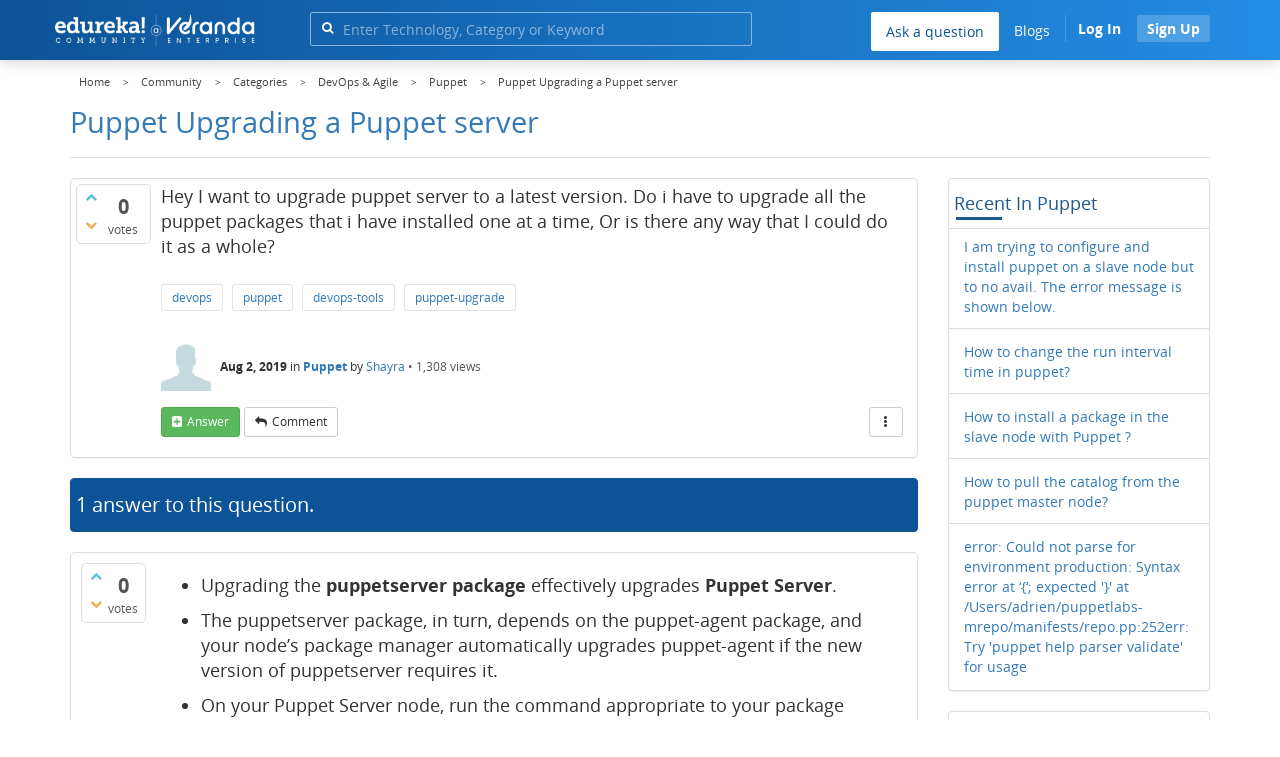

--- FILE ---
content_type: text/html; charset=utf-8
request_url: https://www.edureka.co/community/53951/puppet-upgrading-a-puppet-server?show=53953
body_size: 25125
content:
<!DOCTYPE html>
<html lang="en">
	<!-- Powered by Question2Answer - http://www.question2answer.org/ -->
	<head>
		<meta http-equiv="content-type" content="text/html; charset=utf-8">
		<meta charset="utf-8">
		<meta name="viewport" content="width=device-width, initial-scale=1">
		<title>Puppet  Upgrading a Puppet server | Edureka Community</title>
		
        <script>
            var refresh_hash ="1760679623";
            var edurekaurl ="www.edureka.co";
            var catTitle="DevOps & Agile";
            var clevertap_AccountId = "654-ZKZ-856Z";
            var clevertap_user_id = "";
            var clevertap_user_email = ""; 
            var clevertap_site_Title="Puppet  Upgrading a Puppet server";
            var donut_theme_url="https://www.edureka.co/community/qa-theme/Donut-theme";
            var donut_new_theme_url="https://d1jnx9ba8s6j9r.cloudfront.net/community/qa-theme/Donut-theme";
            var template="question";
            var askCategories =[];
            var track_utm_source = "";
            var recaptchaKey = "6Lf4mSYUAAAAAEaBoohSdOcvtcUgJg3Dad0R-0aj";
            var ECOM_CATEGORY_ID = "4";
            var ecom_base_url = "https://www.edureka.co";
            var user_api_base_url = "https://api-user.edureka.co";
            var webinar_api_base_url = "https://api-webinars.edureka.co";
            var user_api_token = "775359ee06188eca9c8a47e216069a106ab082145a0311e42d323fc2799dcf67";
            
       </script>
		<script src="https://d1jnx9ba8s6j9r.cloudfront.net/community/qa-theme/Donut-theme/jsver.1760679623/js/edureka-clevertap.js" type="text/javascript"></script>
		<script src="https://d1jnx9ba8s6j9r.cloudfront.net/community/qa-theme/Donut-theme/jsver.1760679623/js/community_clevertap_events.js" type="text/javascript" defer></script>
		<script src="https://d1jnx9ba8s6j9r.cloudfront.net/community/qa-theme/Donut-theme/jsver.1760679623/js/community_clevertap_events_v2.js" type="text/javascript" defer></script>
		 
        <!-- Google Analytics -->
        <script>
            var community_user_id_ga = "null";
            (function (i, s, o, g, r, a, m) {
                i["GoogleAnalyticsObject"] = r;
                i[r] = i[r] || function () {
                    (i[r].q = i[r].q || []).push(arguments)
                }, i[r].l = 1 * new Date();
                a = s.createElement(o),
                        m = s.getElementsByTagName(o)[0];
                a.async = 1;
                a.src = g;
                m.parentNode.insertBefore(a, m)
            })(window, document, "script", "//www.google-analytics.com/analytics.js", "ga");

            ga("create", "UA-33865789-2", "auto");
            ga("set", "userId", community_user_id_ga); // Set the user ID using signed-in user_id.
            ga("send", "pageview");
        </script>
		<script src="https://d1jnx9ba8s6j9r.cloudfront.net/community/qa-theme/Donut-theme/jsver.1760679623/js/community_ga_events.js" type="text/javascript" defer></script>
		
        <script type="text/javascript">
            function createCookie(name, value, days) {
                var expires;

                if (days) {
                    var date = new Date();
                    date.setTime(date.getTime() + (days * 24 * 60 * 60 * 1000));
                    expires = "; expires=" + date.toGMTString();
                } else {
                    expires = "";
                }
                document.cookie = encodeURIComponent(name) + "=" + encodeURIComponent(value) + expires + "; path=/";
            }

            function readCookie(name) {
                var nameEQ = encodeURIComponent(name) + "=";
                var ca = document.cookie.split(";");
                for (var i = 0; i < ca.length; i++) {
                    var c = ca[i];
                    while (c.charAt(0) === " ")
                        c = c.substring(1, c.length);
                    if (c.indexOf(nameEQ) === 0)
                        return decodeURIComponent(c.substring(nameEQ.length, c.length));
                }
                return null;
            }

            if (!readCookie("f_l_i_s_p")) {
                createCookie("f_l_i_s_p", "https://www.edureka.co/community/53951/puppet-upgrading-a-puppet-server?show=53953", 0);
            }
        </script>
			<script src="https://d1jnx9ba8s6j9r.cloudfront.net/community/qa-theme/Donut-theme/jsver.1760679623/js/community_ga4_events.js" type="text/javascript" defer></script>
			<meta property="og:locale" content="en_US" >
			<meta property="og:title" content="Puppet  Upgrading a Puppet server">
			<meta property="og:type" content="article">
			<meta property="og:url" content="https://www.edureka.co/community/53951/puppet-upgrading-a-puppet-server">
			<meta property="fb:app_id" content="334689249900154" >
			<meta property="article:publisher" content="https://www.facebook.com/edurekaIN/" >
			<meta itemprop="name" content="Puppet  Upgrading a Puppet server">
			<meta name="twitter:card" content="summary_large_image" >
			<meta name="twitter:site" content="@edurekaIN" >
			<meta name="twitter:title" content="Puppet  Upgrading a Puppet server">
			<meta property="og:site_name" content="Edureka Community">
			<meta name="twitter:creator" content="@edurekaIN" > 
			<meta property="og:description" content="Hey I want to upgrade puppet server to a latest version. Do i have to upgrade all the puppet packages that ...  any way that I could do it as a whole?">
			<meta itemprop="description" content="Hey I want to upgrade puppet server to a latest version. Do i have to upgrade all the puppet packages that ...  any way that I could do it as a whole?">
			<meta name="twitter:description" content="Hey I want to upgrade puppet server to a latest version. Do i have to upgrade all the puppet packages that ...  any way that I could do it as a whole?">
			<meta property="og:image" content="https://d1jnx9ba8s6j9r.cloudfront.net/community/imgver.1760679623/categoryimages/34.png">
			<meta property="og:image:width" content="815" >
			<meta property="og:image:height" content="476" >
			<meta itemprop="image" content="https://d1jnx9ba8s6j9r.cloudfront.net/community/imgver.1760679623/categoryimages/34.png">
			<meta name="twitter:image" content="https://d1jnx9ba8s6j9r.cloudfront.net/community/imgver.1760679623/categoryimages/34.png">
			<meta name="description" content="Hey I want to upgrade puppet server to a latest version. Do i have to upgrade all the puppet packages that ...  any way that I could do it as a whole?">
			<meta name="keywords" content="Puppet,devops,puppet,devops-tools,puppet-upgrade">
			<script src="https://accounts.google.com/gsi/client" defer></script>
			<script > var googleUser = {};
                                let googleButtonWrapper = null;
                                var enableGoogleSignIn = function() {
                                    google.accounts.id.initialize({
                                        client_id: "256344194969-339rculf5eu442p2if4r4p1c395alv33.apps.googleusercontent.com",
                                        callback: handleCredentialResponse
                                    });
                                    googleButtonWrapper = createFakeGoogleWrapper();
                                }; </script>
			<link rel="preload" href="https://d1jnx9ba8s6j9r.cloudfront.net/community/qa-theme/Donut-theme/fonts/OpenSans-Regular.woff?v=1.1.0" as="font" type="font/woff" crossorigin>
				<link rel="preload" href="https://d1jnx9ba8s6j9r.cloudfront.net/community/qa-theme/Donut-theme/fonts/OpenSans-Italic.woff?v=1.1.0" as="font" type="font/woff" crossorigin>
					<link rel="preload" href="https://d1jnx9ba8s6j9r.cloudfront.net/community/qa-theme/Donut-theme/fonts/OpenSans-Bold.woff?v=1.1.0" as="font" type="font/woff" crossorigin>
						<link rel="preload" href="https://d1jnx9ba8s6j9r.cloudfront.net/community/qa-theme/Donut-theme/fonts/OpenSans-BoldItalic.woff?v=1.1.0" as="font" type="font/woff" crossorigin>
							<link rel="preload" href="https://d1jnx9ba8s6j9r.cloudfront.net/community/qa-theme/Donut-theme/fonts/fontawesome-webfont.woff?v=4.2.0" as="font" type="font/woff" crossorigin>
								<link rel="stylesheet" type="text/css" href="https://d1jnx9ba8s6j9r.cloudfront.net/community/qa-theme/Donut-theme/cssver.1760679623/css/font-awesome.min.css?4.2.0">
								<link rel="stylesheet" type="text/css" href="https://d1jnx9ba8s6j9r.cloudfront.net/community/qa-theme/Donut-theme/cssver.1760679623/css/bootstrap.min.css?3.3.5">
								<link rel="stylesheet" type="text/css" href="https://d1jnx9ba8s6j9r.cloudfront.net/community/qa-theme/Donut-theme/cssver.1760679623/css/donut.css?1.6.2">
								<link rel="stylesheet" type="text/css" href="https://d1jnx9ba8s6j9r.cloudfront.net/community/qa-theme/Donut-theme/cssver.1760679623/css/signup.css?1.6.2">
								<link rel="stylesheet" type="text/css" href="https://d1jnx9ba8s6j9r.cloudfront.net/community/qa-theme/Donut-theme/cssver.1760679623/css/open-sans.css?1.6.2">
								<link rel="stylesheet" TYPE="text/css" href="https://www.edureka.co/community/qa-plugin/q2a-breadcrumbs-master/css/default.css">
								<link rel="stylesheet" href="https://www.edureka.co/community/qa-plugin/q2a-ultimate-widgets/widgets/recent_posts/styles/snow.css">
								
					<!-- HTML5 shim and Respond.js IE8 support of HTML5 elements and media queries -->
					   <!--[if lt IE 9]>
					     <script src="https://oss.maxcdn.com/html5shiv/3.7.2/html5shiv.min.js defer"></script>
					     <script src="https://oss.maxcdn.com/respond/1.4.2/respond.min.js defer"></script>
					<![endif]-->
				
								<link rel="canonical" href="https://www.edureka.co/community/53951/puppet-upgrading-a-puppet-server">
								<link rel="search" type="application/opensearchdescription+xml" title="Edureka Community" href="../opensearch.xml">
								<!-- Global site tag (gtag.js) - Google Analytics -->
<script async defer src="https://www.googletagmanager.com/gtag/js?id=UA-108517196-1"></script>
<script defer src="https://www.googletagmanager.com/gtag/js?id=G-6JVFN5CRMW"></script>
<script>
    window.dataLayer = window.dataLayer || [];
    function gtag(){dataLayer.push(arguments);}
    gtag('js', new Date());
    gtag('config', 'UA-108517196-1');
   gtag('config',"G-6JVFN5CRMW");
</script>
<link rel="shortcut icon" href="https://d1jnx9ba8s6j9r.cloudfront.net/imgver.1512806340/img/favicon.ico" type="image/x-icon">
								<script>
								var qa_root = '..\/';
								var qa_request = '53951\/puppet-upgrading-a-puppet-server';
								var qa_wysiwyg_editor_config = {
									filebrowserImageUploadUrl: '..\/wysiwyg-editor-upload?qa_only_image=1',
									defaultLanguage: 'en',
									language: ''
								};
								function qa_display_rule_1(first) {
									var e=document.getElementById('a_notify');
									var a_notify=e && (e.checked || (e.options && e.options[e.selectedIndex].value));
									var e=document.getElementById('a_email_display');
									if (e) { var d=(a_notify); if (first || (e.nodeName=='SPAN')) { e.style.display=d ? '' : 'none'; } else { if (d) { $(e).fadeIn(); } else { $(e).fadeOut(); } } }
									var e=document.getElementById('a_email_shown');
									if (e) { var d=(a_notify); if (first || (e.nodeName=='SPAN')) { e.style.display=d ? '' : 'none'; } else { if (d) { $(e).fadeIn(); } else { $(e).fadeOut(); } } }
									var e=document.getElementById('a_email_hidden');
									if (e) { var d=(!a_notify); if (first || (e.nodeName=='SPAN')) { e.style.display=d ? '' : 'none'; } else { if (d) { $(e).fadeIn(); } else { $(e).fadeOut(); } } }
								}
								function qa_display_rule_2(first) {
									var e=document.getElementById('c53951_notify');
									var c53951_notify=e && (e.checked || (e.options && e.options[e.selectedIndex].value));
									var e=document.getElementById('c53951_email_display');
									if (e) { var d=(c53951_notify); if (first || (e.nodeName=='SPAN')) { e.style.display=d ? '' : 'none'; } else { if (d) { $(e).fadeIn(); } else { $(e).fadeOut(); } } }
									var e=document.getElementById('c53951_email_shown');
									if (e) { var d=(c53951_notify); if (first || (e.nodeName=='SPAN')) { e.style.display=d ? '' : 'none'; } else { if (d) { $(e).fadeIn(); } else { $(e).fadeOut(); } } }
									var e=document.getElementById('c53951_email_hidden');
									if (e) { var d=(!c53951_notify); if (first || (e.nodeName=='SPAN')) { e.style.display=d ? '' : 'none'; } else { if (d) { $(e).fadeIn(); } else { $(e).fadeOut(); } } }
								}
								function qa_display_rule_3(first) {
									var e=document.getElementById('c53953_notify');
									var c53953_notify=e && (e.checked || (e.options && e.options[e.selectedIndex].value));
									var e=document.getElementById('c53953_email_display');
									if (e) { var d=(c53953_notify); if (first || (e.nodeName=='SPAN')) { e.style.display=d ? '' : 'none'; } else { if (d) { $(e).fadeIn(); } else { $(e).fadeOut(); } } }
									var e=document.getElementById('c53953_email_shown');
									if (e) { var d=(c53953_notify); if (first || (e.nodeName=='SPAN')) { e.style.display=d ? '' : 'none'; } else { if (d) { $(e).fadeIn(); } else { $(e).fadeOut(); } } }
									var e=document.getElementById('c53953_email_hidden');
									if (e) { var d=(!c53953_notify); if (first || (e.nodeName=='SPAN')) { e.style.display=d ? '' : 'none'; } else { if (d) { $(e).fadeIn(); } else { $(e).fadeOut(); } } }
								}
								var qa_oldonload = window.onload;
								window.onload = function() {
									if (typeof qa_oldonload == 'function')
										qa_oldonload();
									
									jQuery('#a_notify').click(function() {
										qa_display_rule_1(false);
									});
									qa_display_rule_1(true);
									
									document.getElementById('anew').qa_load=function() { if (qa_ckeditor_a_content = CKEDITOR.replace('a_content', qa_wysiwyg_editor_config)) { qa_ckeditor_a_content.setData(document.getElementById('a_content_ckeditor_data').value); document.getElementById('a_content_ckeditor_ok').value = 1; } };
									document.getElementById('anew').qa_focus=function() { if (qa_ckeditor_a_content) qa_ckeditor_a_content.focus(); };
									
									jQuery('#c53951_notify').click(function() {
										qa_display_rule_2(false);
									});
									qa_display_rule_2(true);
									
									document.getElementById('c53951').qa_load=function() { if (qa_ckeditor_c53951_content = CKEDITOR.replace('c53951_content', qa_wysiwyg_editor_config)) { qa_ckeditor_c53951_content.setData(document.getElementById('c53951_content_ckeditor_data').value); document.getElementById('c53951_content_ckeditor_ok').value = 1; } };
									document.getElementById('c53951').qa_focus=function() { if (qa_ckeditor_c53951_content) qa_ckeditor_c53951_content.focus(); };
									
									jQuery('#c53953_notify').click(function() {
										qa_display_rule_3(false);
									});
									qa_display_rule_3(true);
									
									document.getElementById('c53953').qa_load=function() { if (qa_ckeditor_c53953_content = CKEDITOR.replace('c53953_content', qa_wysiwyg_editor_config)) { qa_ckeditor_c53953_content.setData(document.getElementById('c53953_content_ckeditor_data').value); document.getElementById('c53953_content_ckeditor_ok').value = 1; } };
									document.getElementById('c53953').qa_focus=function() { if (qa_ckeditor_c53953_content) qa_ckeditor_c53953_content.focus(); };
								};
								</script>
								<script src="https://www.edureka.co/community/qa-content/jquery-3.3.1.min.js"></script>
								<script src="https://www.edureka.co/community/qa-content/qa-page.js?1.7.5"></script>
								<script src="https://www.edureka.co/community/qa-content/qa-question.js?1.7.5"></script>
								<script src="../qa-plugin/wysiwyg-editor/ckeditor/ckeditor.js?1.7.5" defer></script>
								<script src="https://d1jnx9ba8s6j9r.cloudfront.net/community/qa-theme/Donut-theme/jsver.1760679623/js/bootstrap.min.js?3.3.5" type="text/javascript" defer></script>
								<script src="https://d1jnx9ba8s6j9r.cloudfront.net/community/qa-theme/Donut-theme/jsver.1760679623/js/donut.js?1.6.2" type="text/javascript" defer></script>
								<script src="https://d1jnx9ba8s6j9r.cloudfront.net/community/qa-theme/Donut-theme/jsver.1760679623/js/formValidation.js?1.6.2" type="text/javascript" defer></script>
								<script src="https://d1jnx9ba8s6j9r.cloudfront.net/community/qa-theme/Donut-theme/jsver.1760679623/js/bootstrapValidator.js?1.6.2" type="text/javascript" defer></script>
								<script src="https://d1jnx9ba8s6j9r.cloudfront.net/community/qa-theme/Donut-theme/jsver.1760679623/js/social-signup.js?1.6.2" type="text/javascript" defer></script>
								<script src="https://d1jnx9ba8s6j9r.cloudfront.net/community/qa-theme/Donut-theme/jsver.1760679623/js/lazyImages.js?1.6.2" type="text/javascript" defer></script>
								<script src="https://d1jnx9ba8s6j9r.cloudfront.net/community/qa-theme/Donut-theme/jsver.1760679623/js/lazyloadContent.js?1.6.2" type="text/javascript" defer></script>
								<script>uw_ajax_url = "https://www.edureka.co/community/qa-plugin/q2a-ultimate-widgets/ajax.php";</script>
								
						<style>
						
						</style>
							</head>
							<body
								class="qa-template-question qa-category-9 qa-category-34 qa-body-js-off"
								>
								<p class="new_request" style="display:none">53951/puppet-upgrading-a-puppet-server</p>
								<script>
									var b=document.getElementsByTagName('body')[0];
									b.className=b.className.replace('qa-body-js-off', 'qa-body-js-on');
								</script>
								        <header id="nav-header" class="comm_hdr">
            <nav id="nav" class="navbar navbar-static-top fixed"
                 role="navigation" data-spy="affix" data-offset-top="120">
                <div class="container no-padding">
                    <div class="navbar-header mob_navhd_bx">
                        <button type="button" class="navbar-toggle collapsed" data-toggle="collapse"
                                data-target=".navbar-collapse">
                            <span class="sr-only">Toggle navigation</span>
                            <span class="glyphicon glyphicon-menu-hamburger"></span>
                        </button>
                    </div>
                    <div class="logo-wrapper logo-wrapper_mob">
                        								<div class="qa-logo">
									<a href="https://www.edureka.co" class="qa-logo-link edureka"><img src="https://www.edureka.co/img/Edureka_Community_Logo.webp" alt="edu-community" class="img-responsive edu-comminity-logo-desk desk_lg_bx" style="width:200px;height:33px"></a>
								</div>
                    </div>
                    <div class="col-lg-5 col-md-4 col-sm-4 col-xs-2  custom-search hidden-xs">
                        								<div class="side-search-bar hidden-xs">
									<form class="search-form" role="form" method="get" action="../search" aria-label="search-from">
										
										<div class="input-group">
											<input type="text" name="q" value="" class="qa-search-field form-control" placeholder="Enter Technology, Category or Keyword ">
											<span class="input-group-btn">
												<button type="submit" value="" class="btn qa-search-button" aria-label="search"><span class="fa fa-search"></span></button>
											</span>
										</div>
									</form>
								</div>
                    </div>

                    <div class="col-sm-5 navbar-collapse collapse main-nav navbar-right">
                        <ul class="nav navbar-nav inner-drop-nav mobin-drop-nav">

                                                        <!--                                 <li><a target="_blank" href="https://www.edureka.co/corporate-training">Corporate Training</a></li>
                                                            <li> <a target="_blank"  href="https://www.edureka.co/all-courses">Courses</a></li>
                            -->                                                  <li><div class="menu-back-close-btn visible-xs"><i class="fa fa-angle-left" aria-hidden="true"></i> Back</div></li>
                            <li class="ask_qa_bx"><a href='https://www.edureka.co/community/ask' target="_blank" class="ga-ask-question" data-page="Threads Page">Ask a question</a></li>
                            <li class="blg_bx"><a href='https://www.edureka.co/blog/' target="_blank">Blogs</a></li>
                            <li><div class="open-categories-btn-nav visible-xs">Browse Categories <i class="fa fa-angle-right" aria-hidden="true"></i></div>
                                <ul class="browse-category-section-nav visible-xs">
                                    <li><div class="categories-back-btn-nav"><i class="fa fa-angle-left" aria-hidden="true"></i> Browse Categories</div></li>
                                    <li><a href="https://www.edureka.co/community/generative-ai">Generative AI</a></li><li><a href="https://www.edureka.co/community/power-bi">Power BI</a></li><li><a href="https://www.edureka.co/community/devops-and-agile">DevOps & Agile</a></li><li><a href="https://www.edureka.co/community/category-data-science">Data Science</a></li><li><a href="https://www.edureka.co/community/chatgpt">ChatGPT</a></li><li><a href="https://www.edureka.co/community/cyber-security-&-ethical-hacking">Cyber Security & Ethical Hacking</a></li><li><a href="https://www.edureka.co/community/data-science">Data Analytics</a></li><li><a href="https://www.edureka.co/community/cloud-computing">Cloud Computing</a></li><li><a href="https://www.edureka.co/community/machine-learning">Machine Learning</a></li><li><a href="https://www.edureka.co/community/pmp">PMP</a></li><li><a href="https://www.edureka.co/community/python">Python</a></li><li><a href="https://www.edureka.co/community/salesforce">SalesForce</a></li><li><a href="https://www.edureka.co/community/selenium">Selenium</a></li><li><a href="https://www.edureka.co/community/software-testing">Software Testing</a></li><li><a href="https://www.edureka.co/community/tableau">Tableau</a></li><li><a href="https://www.edureka.co/community/web-development">Web Development</a></li><li><a href="https://www.edureka.co/community/ui-ux-design-certification-course">UI UX Design</a></li><li><a href="https://www.edureka.co/community/java">Java</a></li><li><a href="https://www.edureka.co/community/azure">Azure</a></li><li><a href="https://www.edureka.co/community/database">Database</a></li><li><a href="https://www.edureka.co/community/big-data-hadoop">Big Data Hadoop</a></li><li><a href="https://www.edureka.co/community/blockchain">Blockchain</a></li><li><a href="https://www.edureka.co/community/digital-marketing">Digital Marketing</a></li><li><a href="https://www.edureka.co/community/c#">C#</a></li><li><a href="https://www.edureka.co/community/c">C++</a></li><li><a href="https://www.edureka.co/community/iot-internet-of-things">IoT (Internet of Things)</a></li><li><a href="https://www.edureka.co/community/kotlin">Kotlin</a></li><li><a href="https://www.edureka.co/community/linux-administration">Linux Administration</a></li><li><a href="https://www.edureka.co/community/microstrategy">MicroStrategy</a></li><li><a href="https://www.edureka.co/community/mobile-development">Mobile Development</a></li><li><a href="https://www.edureka.co/community/others">Others</a></li><li><a href="https://www.edureka.co/community/rpa">RPA</a></li><li><a href="https://www.edureka.co/community/talend">Talend</a></li><li><a href="https://www.edureka.co/community/typesript">TypeSript</a></li><li><a href="https://www.edureka.co/community/apache-kafka">Apache Kafka</a></li><li><a href="https://www.edureka.co/community/apache-spark">Apache Spark</a></li><li><a href="https://www.edureka.co/community/career-counselling">Career Counselling</a></li><li><a href="https://www.edureka.co/community/events-&-trending-topics">Events & Trending Topics</a></li><li><a href="https://www.edureka.co/community/ask-us-anything">Ask us Anything!</a></li>                                </ul>
                            </li>

                            

                                                            <li class="donut-navigation pull-right login_before">
                                    
<ul class="nav navbar-nav navbar-right login-nav">
    <li class="dropdown login-dropdown login active btn_align_community_signin community_sign_btn_align">
        <button type="button" class="signin_submit_btn navbar-login-button btn-normal communtity_sig_btn_height btn signIn_popup ga-login-header-click" data-page="Threads Page">Log In</button>
        <button type="button" class="signin_submit_btn navbar-login-button btn-warning communtity_sig_btn_height btn signUp_popup ga-signup-header-click" data-page="Threads Page">Sign Up</button>

<!--        <ul class="dropdown-menu" role="menu" id="login-dropdown-menu">
                        
                                        <li>
                    <div class="login-or">
                        <hr class="hr-or colorgraph">
                        <span class="span-or">or</span>
                    </div>
                </li>
                          
           <form role="form" action=""
                  method="post">
                <li>
                    <label>
                                            </label>
                    <input type="text" class="form-control" id="qa-userid" name="emailhandle"
                           placeholder="">
                </li>

                <li>
                    <label>
                                            </label>
                    <input type="password" class="form-control" id="qa-password" name="password"
                           placeholder="">
                </li>
                <li>
                    <label class="checkbox inline">
                        <input type="checkbox" name="remember" id="qa-rememberme"
                               value="1">                     </label>
                </li>
                <li class="hidden">
                    <input type="hidden" name="code"
                           value="">
                </li>
                <li>
                    <button type="submit" value="" id="qa-login" name="dologin" class="btn btn-primary btn-block">
                                            </button>
                </li>
                <li class="forgot-password">
                    <a href=""></a>
                    |
                    <a href=""></a>
                </li>
            </form>
                
        </ul>-->
    </li>
</ul>
                                </li>
                                                       

                        </ul>
                    </div>
                </div>
                <div class="slideroverlay"></div>
            </nav>
        </header>
        
												<div class="container">
													<div class="top-divider"></div>
												</div>
												<div class="container visible-xs">
													<div class="top-search-bar">
														<form class="search-form" role="form" method="get" action="../search" aria-label="search-from">
															
															<div class="input-group">
																<input type="text" name="q" value="" class="qa-search-field form-control" placeholder="Enter Technology, Category or Keyword ">
																<span class="input-group-btn">
																	<button type="submit" value="" class="btn qa-search-button" aria-label="search"><span class="fa fa-search"></span></button>
																</span>
															</div>
														</form>
													</div>
												</div>
												<main class="donut-masthead">
													<div class="container">
													</div>
													<div class="container">
														<div class="qa-widgets-full qa-widgets-full-top">
															<div class="qa-widget-full qa-widget-full-top">
																<div class="breadcrumb-wrapper">
																	<ul class="breadcrumb clearfix" itemscope itemtype="http://schema.org/BreadcrumbList">
																		<li itemprop="itemListElement" itemscope itemtype="http://schema.org/ListItem"><a href="https://www.edureka.co" itemprop="item"><span itemprop="name">Home</span></a><meta itemprop="position" content="1"></li>
																			<li breadcrumbs-home itemprop="itemListElement" itemscope itemtype="http://schema.org/ListItem" ><a href="https://www.edureka.co/community/" itemprop="item" > <span itemprop="name"> Community </span></a><meta itemprop="position" content="2"></li>
																				<li breadcrumbs-question itemprop="itemListElement" itemscope itemtype="http://schema.org/ListItem" ><a href="https://www.edureka.co/community/categories" itemprop="item" > <span itemprop="name"> Categories </span></a><meta itemprop="position" content="3"></li>
																					<li breadcrumbs-question itemprop="itemListElement" itemscope itemtype="http://schema.org/ListItem" ><a href="https://www.edureka.co/community/devops-and-agile" itemprop="item" > <span itemprop="name"> DevOps & Agile </span></a><meta itemprop="position" content="4"></li>
																						<li breadcrumbs-question itemprop="itemListElement" itemscope itemtype="http://schema.org/ListItem" ><a href="https://www.edureka.co/community/devops-and-agile/puppet" itemprop="item" > <span itemprop="name"> Puppet </span></a><meta itemprop="position" content="5"></li>
																							<li breadcrumbs-question itemprop="itemListElement" itemscope itemtype="http://schema.org/ListItem" ><span itemprop="name"> Puppet  Upgrading a Puppet server </span><meta itemprop="position" content="6"></li>
																							</ul>
																						</div>
																					</div>
																				</div>
																				
																				<div class="page-title">
																					<h1>
																						<span class="entry-title">Puppet  Upgrading a Puppet server</span>
																					</h1>
																				</div>
																			</div>
																		</main>
																		<div class="qa-body-wrapper container">
																			
																			<div class="qa-header clearfix">
																				<div class="qa-header-clear clearfix">
																				</div>
																			</div> <!-- END qa-header -->
																			
																			<div class="qa-main-shadow clearfix">
																				
																				<div class="qa-main-wrapper clearfix row">
																					
																					<div class="qa-main col-md-9 col-xs-12 pull-left">
																						<div class="qa-part-q-view">
																							<div class="qa-q-view  hentry question" id="q53951">
																								<form method="post" action="../53951/puppet-upgrading-a-puppet-server?show=53953">
																									<div class="qa-q-view-stats">
																										<div class="qa-voting qa-voting-net" id="voting_53951">
																											<div class="qa-vote-buttons qa-vote-buttons-net">
																											<button title="Click to vote up" name="vote_53951_1_q53951" data-questionId="53951" data-questiontitle="Puppet: Upgrading a Puppet server" data-position="" data-category="Puppet"onclick="return qa_vote_click(this);" type="submit" value="+" class="qa-vote-first-button qa-vote-up-button"> <span class="fa fa-chevron-up"></span> </button>
																										<button title="Click to vote down" name="vote_53951_-1_q53951"data-questionId="53951" data-questiontitle="Puppet: Upgrading a Puppet server" data-position="" data-category="Puppet"onclick="return qa_vote_click(this);" type="submit" value="&ndash;" class="qa-vote-second-button qa-vote-down-button"> <span class="fa fa-chevron-down"></span> </button>
																									</div>
																									<div class="qa-vote-count qa-vote-count-net">
																										<span class="qa-netvote-count">
																											<span class="qa-netvote-count-data">0<span class="votes-up"><span class="value-title" title="0"></span></span><span class="votes-down"><span class="value-title" title="0"></span></span></span><span class="qa-netvote-count-pad"> votes</span>
																										</span>
																									</div>
																									<div class="qa-vote-clear clearfix">
																									</div>
																								</div>
																							</div>
																							<input type="hidden" name="code" value="0-1769036410-87229e3070f9ddd11555d7867bcfc693321cd596">
																						</form>
																						<div class="qa-q-view-main">
																							<form method="post" action="../53951/puppet-upgrading-a-puppet-server?show=53953">
																								<div class="qa-q-view-content">
																									<a name="53951"></a><div class="entry-content">Hey I want to upgrade puppet server to a latest version. Do i have to upgrade all the puppet packages that i have installed one at a time, Or is there any way that I could do it as a whole?</div>
																								</div>
																								<div class="qa-q-view-tags clearfix ga-tags" data-category="Puppet">
																									<ul class="qa-q-view-tag-list">
																										<li class="qa-q-view-tag-item"><a href="../tag/devops" rel="tag" class="ga-tag-link qa-tag-link" data-questionTitle="Puppet: Upgrading a Puppet server" data-category="Puppet" data-questionId="53951">devops</a></li>
																										<li class="qa-q-view-tag-item"><a href="../tag/puppet" rel="tag" class="ga-tag-link qa-tag-link" data-questionTitle="Puppet: Upgrading a Puppet server" data-category="Puppet" data-questionId="53951">puppet</a></li>
																										<li class="qa-q-view-tag-item"><a href="../tag/devops-tools" rel="tag" class="ga-tag-link qa-tag-link" data-questionTitle="Puppet: Upgrading a Puppet server" data-category="Puppet" data-questionId="53951">devops-tools</a></li>
																										<li class="qa-q-view-tag-item"><a href="../tag/puppet-upgrade" rel="tag" class="ga-tag-link qa-tag-link" data-questionTitle="Puppet: Upgrading a Puppet server" data-category="Puppet" data-questionId="53951">puppet-upgrade</a></li>
																									</ul>
																								</div>
																								<span class="qa-q-view-avatar-meta ga-link" data-category="Puppet">
																									<span class="qa-q-view-avatar">
																										<img data-src="https://d1jnx9ba8s6j9r.cloudfront.net/community/qa-theme/Donut-theme/imgver.1760679623/images/default-profile-pic.webp"width="50" height="50" class="lazyImages qa-avatar-image" alt="">
																									</span>
																									<span class="qa-q-view-meta">
																										<span class="qa-q-view-when">
																											<span class="qa-q-view-when-data"><span class="published updated"><span class="value-title" title="2019-08-02T11:03:02+0000">Aug 2, 2019</span></span></span>
																										</span>
																										<span class="qa-q-view-where">
																											<span class="qa-q-view-where-pad">in </span><span class="qa-q-view-where-data"><a href="../devops-and-agile/puppet" class="ga-cat-link qa-category-link">Puppet</a></span>
																										</span>
																										<span class="qa-q-view-who">
																											<span class="qa-q-view-who-pad">by </span>
																										<span class="qa-q-view-who-data">Shayra</span><span class=" breakitem visible-xs"></br></span>
																									</span>
																									<span class="qa-q-item-view-count">
																										&bull;
																										<span class="q-item-view">
																											<span class="q-item-view-data">1,308</span><span class="q-item-view-pad"> views</span>
																										</span>
																									</span>
																								</span>
																							</span>
																							<div class="qa-q-view-buttons clearfix">
																								<div class="default-buttons pull-left">
																									<button name="q_doanswer" data-questionId="53951" data-category="Puppet" data-questionTitle="Puppet: Upgrading a Puppet server" id="q_doanswer" onclick="return qa_toggle_element('anew')" title="Answer this question" type="submit" class="qa-form-light-button qa-form-light-button-answer">answer</button>
																									<button name="q_docomment" data-questionId="53951" data-category="Puppet" data-questionTitle="Puppet: Upgrading a Puppet server" onclick="return qa_toggle_element('c53951')" title="Add a comment on this question" type="submit" class="qa-form-light-button qa-form-light-button-comment">comment</button>
																								</div>
																								<div class="action-buttons pull-right">
																									<div class="btn-group">
																										<button type="button" class="qa-form-light-button dropdown-toggle" data-toggle="dropdown" aria-haspopup="true" aria-expanded="false" title="More actions" aria-label="More Actions">
																											<span class="glyphicon glyphicon-option-vertical"></span>
																										</button>
																										<ul class="dropdown-menu action-buttons-dropdown">
																											<li>
																												<button name="q_doflag" onclick="qa_show_waiting_after(this, false);" title="Flag this question as spam or inappropriate" type="submit" class="qa-form-light-button qa-form-light-button-flag">flag</button>
																												
																											</li>
																										</ul>
																									</div>
																								</div>
																							</div>
																							
																							<div class="qa-q-view-c-list" style="display:none;" id="c53951_list">
																							</div> <!-- END qa-c-list -->
																							
																							<input type="hidden" name="code" value="0-1769036410-47d26095327064347f83f7a2928b50c9a221261b">
																							<input type="hidden" name="qa_click" value="">
																						</form>
																						<div class="qa-c-form" id="c53951" style="display:none;">
																							<h2>Your comment on this question:</h2>
																							<form method="post" action="../53951/puppet-upgrading-a-puppet-server?show=53953" name="c_form_53951">
																								<table class="qa-form-tall-table">
																									<tr>
																										<td class="qa-form-tall-data">
																											<input name="c53951_content_ckeditor_ok" id="c53951_content_ckeditor_ok" type="hidden" value="0"><input name="c53951_content_ckeditor_data" id="c53951_content_ckeditor_data" type="hidden" value="">
																											<textarea name="c53951_content" rows="4" cols="40" class="qa-form-tall-text  form-control"></textarea>
																										</td>
																									</tr>
																									<tr>
																										<td class="qa-form-tall-label">
																											Your name to display (optional):
																										</td>
																									</tr>
																									<tr>
																										<td class="qa-form-tall-data">
																											<input name="c53951_name" type="text" value="" class="qa-form-tall-text form-control">
																										</td>
																									</tr>
																									<tr>
																										<td class="qa-form-tall-label">
																											<label>
																												<input name="c53951_notify" id="c53951_notify" onclick="if (document.getElementById('c53951_notify').checked) document.getElementById('c53951_email').focus();" type="checkbox" value="1" checked class="qa-form-tall-checkbox">
																												<span id="c53951_email_shown">Email me at this address if a comment is added after mine:</span><span id="c53951_email_hidden" style="display:none;">Email me if a comment is added after mine</span>
																											</label>
																										</td>
																									</tr>
																									<tbody id="c53951_email_display">
																										<tr>
																											<td class="qa-form-tall-data">
																												<input name="c53951_email" id="c53951_email" type="text" value="" class="qa-form-tall-text form-control">
																												<div class="qa-form-tall-note">Privacy: Your email address will only be used for sending these notifications.</div>
																											</td>
																										</tr>
																									</tbody>
																									<tr>
																										<td colspan="1" class="qa-form-tall-buttons ">
																											<button onclick="if (qa_ckeditor_c53951_content) qa_ckeditor_c53951_content.updateElement(); return qa_submit_comment(53951, 53951, this,'Puppet: Upgrading a Puppet server','Puppet',);" title="" type="submit" class="qa-form-tall-button qa-form-tall-button-comment">Add comment</button>
																											<button name="docancel" onclick="return qa_toggle_element()" title="" type="submit" class="qa-form-tall-button qa-form-tall-button-cancel">Cancel</button>
																										</td>
																									</tr>
																								</table>
																								<input type="hidden" name="c53951_editor" value="WYSIWYG Editor">
																								<input type="hidden" name="c53951_doadd" value="1">
																								<input type="hidden" name="c53951_code" value="0-1769036410-fa2734048b8b78e0f78290e60f1f462db90664e5">
																							</form>
																						</div> <!-- END qa-c-form -->
																						
																					</div> <!-- END qa-q-view-main -->
																					<div class="qa-q-view-clear clearfix">
																					</div>
																				</div> <!-- END qa-q-view -->
																				
																			</div>
																			<div class="qa-part-a-form">
																				<h2 id="a_list_title">1 answer to this question.</h2>
																				<div class="qa-a-form" id="anew" style="display:none;">
																					<h2>Your answer</h2>
																					<form method="post" action="../53951/puppet-upgrading-a-puppet-server?show=53953" name="a_form">
																						<table class="qa-form-tall-table">
																							<tr>
																								<td class="qa-form-tall-data">
																									<input name="a_content_ckeditor_ok" id="a_content_ckeditor_ok" type="hidden" value="0"><input name="a_content_ckeditor_data" id="a_content_ckeditor_data" type="hidden" value="">
																									<textarea name="a_content" rows="12" cols="40" class="qa-form-tall-text  form-control"></textarea>
																								</td>
																							</tr>
																							<tr>
																								<td class="qa-form-tall-label">
																									Your name to display (optional):
																								</td>
																							</tr>
																							<tr>
																								<td class="qa-form-tall-data">
																									<input name="a_name" type="text" value="" class="qa-form-tall-text form-control">
																								</td>
																							</tr>
																							<tr>
																								<td class="qa-form-tall-label">
																									<label>
																										<input name="a_notify" id="a_notify" onclick="if (document.getElementById('a_notify').checked) document.getElementById('a_email').focus();" type="checkbox" value="1" checked class="qa-form-tall-checkbox">
																										<span id="a_email_shown">Email me at this address if my answer is selected or commented on:</span><span id="a_email_hidden" style="display:none;">Email me if my answer is selected or commented on</span>
																									</label>
																								</td>
																							</tr>
																							<tbody id="a_email_display">
																								<tr>
																									<td class="qa-form-tall-data">
																										<input name="a_email" id="a_email" type="text" value="" class="qa-form-tall-text form-control">
																										<div class="qa-form-tall-note">Privacy: Your email address will only be used for sending these notifications.</div>
																									</td>
																								</tr>
																							</tbody>
																							<tr>
																								<td colspan="1" class="qa-form-tall-buttons ">
																									<button onclick="if (qa_ckeditor_a_content) qa_ckeditor_a_content.updateElement(); return qa_submit_answer(53951, this,'Puppet: Upgrading a Puppet server','Puppet');" title="" type="submit" class="qa-form-tall-button qa-form-tall-button-answer">Add answer</button>
																									<button name="docancel" onclick="return qa_toggle_element();" title="" type="submit" class="qa-form-tall-button qa-form-tall-button-cancel">Cancel</button>
																								</td>
																							</tr>
																						</table>
																						<input type="hidden" name="a_editor" value="WYSIWYG Editor">
																						<input type="hidden" name="a_doadd" value="1">
																						<input type="hidden" name="code" value="0-1769036410-7b6768369bea48ea7aae45dd73fc4f6449b30603">
																					</form>
																				</div> <!-- END qa-a-form -->
																				
																			</div>
																			<div class="qa-part-a-list">
																				<div class="qa-a-list" id="a_list">
																					
																					<div class="qa-a-list-item  hentry answer" id="a53953">
																						<form method="post" action="../53951/puppet-upgrading-a-puppet-server?show=53953">
																							<div class="qa-voting qa-voting-net" id="voting_53953">
																								<div class="qa-vote-buttons qa-vote-buttons-net">
																								<button title="Click to vote up" name="vote_53953_1_a53953" data-questionId="53953" data-questiontitle="Puppet: Upgrading a Puppet server" data-position="1" data-category="Puppet"onclick="return qa_vote_click(this);" type="submit" value="+" class="qa-vote-first-button qa-vote-up-button"> <span class="fa fa-chevron-up"></span> </button>
																							<button title="Click to vote down" name="vote_53953_-1_a53953"data-questionId="53953" data-questiontitle="Puppet: Upgrading a Puppet server" data-position="1" data-category="Puppet"onclick="return qa_vote_click(this);" type="submit" value="&ndash;" class="qa-vote-second-button qa-vote-down-button"> <span class="fa fa-chevron-down"></span> </button>
																						</div>
																						<div class="qa-vote-count qa-vote-count-net">
																							<span class="qa-netvote-count">
																								<span class="qa-netvote-count-data">0<span class="votes-up"><span class="value-title" title="0"></span></span><span class="votes-down"><span class="value-title" title="0"></span></span></span><span class="qa-netvote-count-pad"> votes</span>
																							</span>
																						</div>
																						<div class="qa-vote-clear clearfix">
																						</div>
																					</div>
																					<input type="hidden" name="code" value="0-1769036410-87229e3070f9ddd11555d7867bcfc693321cd596">
																				</form>
																				<div class="qa-a-item-main">
																					<form method="post" action="../53951/puppet-upgrading-a-puppet-server?show=53953">
																						<div class="qa-a-selection">
																						</div>
																						<div class="qa-a-item-content">
																							<a name="53953"></a><div class="entry-content">


<ul>

<li>

<p>Upgrading the<strong>&nbsp;puppetserver&nbsp;package</strong> effectively upgrades&nbsp;<strong>Puppet Server</strong>.&nbsp;</p></li>

<li>

<p>The&nbsp;puppetserver&nbsp;package, in turn, depends on the&nbsp;puppet-agent&nbsp;package, and your node&rsquo;s package manager automatically upgrades&nbsp;puppet-agent&nbsp;if the new version of&nbsp;puppetserver&nbsp;requires it.</p></li>

<li>

<p>On your&nbsp;Puppet Server&nbsp;node, run the command appropriate to your package installer:&nbsp;</p></li></ul>

<p><span style="text-decoration: underline;"><strong>Yum</strong></span>:</p>

<pre>yum <strong>update</strong> puppetserver</pre>

<p><span style="text-decoration: underline;"><strong>Apt</strong></span>:</p>

<pre>apt-get <strong>update</strong> apt-<strong>get</strong> <strong>install</strong> --only-upgrade puppetserver</pre>

<ul>

<li>

<p>If you pinned&nbsp;Puppet&nbsp;packages to a specific version, remove the pins.</p></li>

<li>

<p>For&nbsp;yum&nbsp;packages locked with the&nbsp;versionlock&nbsp;plugin, edit&nbsp;<strong>/etc/yum/pluginconf.d/versionlock.list</strong>&nbsp;to remove the lock.</p></li>

<li>

<p>On apt systems, remove<strong>&nbsp;.pref</strong>&nbsp;files from&nbsp;<strong>/etc/apt/preferences.d/</strong>&nbsp;that pin packages, and use the&nbsp;<strong>apt-mark unhold&nbsp;</strong>command on each held package.</p></li></ul>

<p></p>
</div>
																						</div>
																						<span class="qa-a-item-avatar-meta ga-link" data-category="Puppet">
																							<span class="qa-a-item-avatar">
																								<img data-src="https://d1jnx9ba8s6j9r.cloudfront.net/imgver.1760679623/img/userimages/685741393.jpg"width="40" height="40"class="lazyImages qa-avatar-image" alt="">
																							</span>
																							<span class="qa-a-item-meta">
																								<a rel="nofollow" href="../53951/puppet-upgrading-a-puppet-server?show=53953#a53953" class="qa-a-item-what">answered</a>
																								<span class="qa-a-item-when">
																									<span class="qa-a-item-when-data"><span class="published updated"><span class="value-title" title="2019-08-02T11:21:56+0000">Aug 2, 2019</span></span></span>
																								</span>
																								<span class="qa-a-item-who">
																									<span class="qa-a-item-who-pad">by </span>
																								<span class="qa-a-item-who-data"><span class="vcard author"><a href="../user/637861" class="qa-user-link ga-click-user-link">Sirajul</a></span></span><span class=" breakitem visible-xs"></br></span>
																								<span class="qa-a-item-who-points">
																									<span class="qa-a-item-who-points-pad">&bull;&nbsp;</span><span class="qa-a-item-who-points-data">59,190</span><span class="qa-a-item-who-points-pad"> points </span>
																								</span>
																							</span>
																						</span>
																					</span>
																					<div class="qa-a-item-buttons clearfix">
																						<div class="default-buttons pull-left">
																							<button name="a53953_docomment" onclick="return qa_toggle_element('c53953')" data-questionId="53951" data-questionTitle="Puppet: Upgrading a Puppet server" data-category="Puppet" data-answerposition="1" title="Add a comment on this answer" type="submit" class="qa-form-light-button qa-form-light-button-comment">comment</button>
																						</div>
																						<div class="action-buttons pull-right">
																							<div class="btn-group">
																								<button type="button" class="qa-form-light-button dropdown-toggle" data-toggle="dropdown" aria-haspopup="true" aria-expanded="false" title="More actions" aria-label="More Actions">
																									<span class="glyphicon glyphicon-option-vertical"></span>
																								</button>
																								<ul class="dropdown-menu action-buttons-dropdown">
																									<li>
																										<button name="a53953_doflag" onclick="return qa_answer_click(53953, 53951, this);" title="Flag this answer as spam or inappropriate" type="submit" class="qa-form-light-button qa-form-light-button-flag">flag</button>
																										
																									</li>
																									<li>
																										<button name="a53953_dofollow" title="Ask a new question relating to this answer" type="submit" class="qa-form-light-button qa-form-light-button-follow">ask related question</button>
																										
																									</li>
																								</ul>
																							</div>
																						</div>
																					</div>
																					
																					<div class="qa-a-item-c-list" id="c53953_list">
																						<div class="qa-c-list-item " id="q53956">
																							<a href="../53956/puppet-puppetdb-upgrade" class="qa-c-item-link">Puppet : PuppetDB upgrade</a>
																							<div class="qa-c-item-footer">
																								<span class="qa-c-item-avatar-meta ga-link" data-category="Puppet">
																									<span class="qa-c-item-avatar">
																										<img data-src="https://d1jnx9ba8s6j9r.cloudfront.net/community/qa-theme/Donut-theme/imgver.1760679623/images/default-profile-pic.webp"width="20" height="20" class="lazyImages qa-avatar-image" alt="">
																									</span>
																									<span class="qa-c-item-meta">
																										<span class="qa-c-item-when">
																											<span class="qa-c-item-when-data">Aug 2, 2019</span>
																										</span>
																										<span class="qa-c-item-where">
																											<span class="qa-c-item-where-pad">in </span><span class="qa-c-item-where-data"><a href="../devops-and-agile/puppet" class="ga-cat-link qa-category-link">Puppet</a></span>
																										</span>
																										<span class="qa-c-item-who">
																											<span class="qa-c-item-who-pad">by </span>
																										<span class="qa-c-item-who-data">Roshni</span><span class=" breakitem visible-xs"></br></span>
																									</span>
																									<span class="qa-q-item-view-count">
																										&bull;
																										<span class="q-item-view">
																											<span class="q-item-view-data">1,100</span><span class="q-item-view-pad"> views</span>
																										</span>
																									</span>
																								</span>
																							</span>
																						</div>
																						<div class="qa-c-item-clear clearfix">
																						</div>
																					</div> <!-- END qa-c-item -->
																				</div> <!-- END qa-c-list -->
																				
																				<input type="hidden" name="code" value="0-1769036410-9cd33e26389ef0b0716b50a6b45ed29eee455e7e">
																				<input type="hidden" name="qa_click" value="">
																			</form>
																			<div class="qa-c-form" id="c53953" style="display:none;">
																				<h2>Your comment on this answer:</h2>
																				<form method="post" action="../53951/puppet-upgrading-a-puppet-server?show=53953" name="c_form_53953">
																					<table class="qa-form-tall-table">
																						<tr>
																							<td class="qa-form-tall-data">
																								<input name="c53953_content_ckeditor_ok" id="c53953_content_ckeditor_ok" type="hidden" value="0"><input name="c53953_content_ckeditor_data" id="c53953_content_ckeditor_data" type="hidden" value="">
																								<textarea name="c53953_content" rows="4" cols="40" class="qa-form-tall-text  form-control"></textarea>
																							</td>
																						</tr>
																						<tr>
																							<td class="qa-form-tall-label">
																								Your name to display (optional):
																							</td>
																						</tr>
																						<tr>
																							<td class="qa-form-tall-data">
																								<input name="c53953_name" type="text" value="" class="qa-form-tall-text form-control">
																							</td>
																						</tr>
																						<tr>
																							<td class="qa-form-tall-label">
																								<label>
																									<input name="c53953_notify" id="c53953_notify" onclick="if (document.getElementById('c53953_notify').checked) document.getElementById('c53953_email').focus();" type="checkbox" value="1" checked class="qa-form-tall-checkbox">
																									<span id="c53953_email_shown">Email me at this address if a comment is added after mine:</span><span id="c53953_email_hidden" style="display:none;">Email me if a comment is added after mine</span>
																								</label>
																							</td>
																						</tr>
																						<tbody id="c53953_email_display">
																							<tr>
																								<td class="qa-form-tall-data">
																									<input name="c53953_email" id="c53953_email" type="text" value="" class="qa-form-tall-text form-control">
																									<div class="qa-form-tall-note">Privacy: Your email address will only be used for sending these notifications.</div>
																								</td>
																							</tr>
																						</tbody>
																						<tr>
																							<td colspan="1" class="qa-form-tall-buttons ">
																								<button onclick="if (qa_ckeditor_c53953_content) qa_ckeditor_c53953_content.updateElement(); return qa_submit_comment(53951, 53953, this,'Puppet: Upgrading a Puppet server','Puppet',1);" title="" type="submit" class="qa-form-tall-button qa-form-tall-button-comment">Add comment</button>
																								<button name="docancel" onclick="return qa_toggle_element()" title="" type="submit" class="qa-form-tall-button qa-form-tall-button-cancel">Cancel</button>
																							</td>
																						</tr>
																					</table>
																					<input type="hidden" name="c53953_editor" value="WYSIWYG Editor">
																					<input type="hidden" name="c53953_doadd" value="1">
																					<input type="hidden" name="c53953_code" value="0-1769036410-0ad1937ab084f1285985935aadaab25298ba620f">
																				</form>
																			</div> <!-- END qa-c-form -->
																			
																		</div> <!-- END qa-a-item-main -->
																		<div class="qa-a-item-clear clearfix">
																		</div>
																	</div> <!-- END qa-a-list-item -->
																	
																</div> <!-- END qa-a-list -->
																
															</div>
															<div class="qa-widgets-main qa-widgets-main-bottom">
																<div class="qa-widget-main qa-widget-main-bottom">
																	<h2>
																		Related Questions In Puppet
																	</h2>
																	<form method="post" action="../53951/puppet-upgrading-a-puppet-server?show=53953">
																		<div class="qa-q-list">
																			
																			<div class="qa-q-list-item row">
																				<div class="qa-q-item-stats">
																					<div class="qa-voting qa-voting-net" id="voting_38890">
																						<div class="qa-vote-buttons qa-vote-buttons-net">
																						<button title="Click to vote up" name="vote_38890_1_q38890" data-questionId="38890" data-questiontitle="How do I start a puppet server?" data-position="" data-category="Puppet"onclick="return qa_vote_click(this);" type="submit" value="+" class="qa-vote-first-button qa-vote-up-button"> <span class="fa fa-chevron-up"></span> </button>
																					<button title="Click to vote down" name="vote_38890_-1_q38890"data-questionId="38890" data-questiontitle="How do I start a puppet server?" data-position="" data-category="Puppet"onclick="return qa_vote_click(this);" type="submit" value="&ndash;" class="qa-vote-second-button qa-vote-down-button"> <span class="fa fa-chevron-down"></span> </button>
																				</div>
																				<div class="qa-vote-count qa-vote-count-net">
																					<span class="qa-netvote-count">
																						<span class="qa-netvote-count-data">0</span><span class="qa-netvote-count-pad"> votes</span>
																					</span>
																				</div>
																				<div class="qa-vote-clear clearfix">
																				</div>
																			</div>
																			<span class="qa-a-count">
																				<span class="qa-a-count-data">1</span><span class="qa-a-count-pad"> answer</span>
																			</span>
																		</div>
																		<div class="qa-q-item-main">
																			<h2 class="qa-q-item-title">
																				<a href="../38890/how-do-i-start-a-puppet-server" class="ga-heading-click-question" data-category="Puppet"id="q38890">How do I start a puppet server?</a>
																				
																			</h2>
																			<div class="qa-q-item-detail">
																				<p class="item-description">


Hey if you're using Ubuntu, you can ...<a rel="nofollow" href="../38890/how-do-i-start-a-puppet-server?show=38891#a38891" class="ga-read-more-click-question" data-category="Puppet"><b>READ MORE</b></a></p>
																				<span class="qa-q-item-avatar-meta ga-link" data-category="Puppet">
																					<span class="qa-q-item-meta">
																						<a rel="nofollow" href="../38890/how-do-i-start-a-puppet-server?show=38891#a38891" class="qa-q-item-what">answered</a>
																						<span class="qa-q-item-when">
																							<span class="qa-q-item-when-data"><span class="published updated"><span class="value-title" title="2019-02-21T13:26:20+0000">Feb 21, 2019</span></span></span>
																						</span>
																						<span class="qa-q-item-where">
																							<span class="qa-q-item-where-pad">in </span><span class="qa-q-item-where-data"><a href="../devops-and-agile/puppet" class="ga-cat-link qa-category-link">Puppet</a></span>
																						</span>
																						<span class="qa-q-item-who">
																							<span class="qa-q-item-who-pad">by </span>
																						<span class="qa-q-item-who-data">Kavyashri</span><span class=" breakitem visible-xs"></br></span>
																					</span>
																					<span class="qa-q-item-view-count">
																						&bull;
																						<span class="q-item-view">
																							<span class="q-item-view-data">1,479</span><span class="q-item-view-pad"> views</span>
																						</span>
																					</span>
																				</span>
																			</span>
																		</div>
																		<div class="qa-q-item-tags clearfix ga-tags" data-category="Puppet">
																			<ul class="qa-q-item-tag-list">
																				<li class="qa-q-item-tag-item"><a href="../tag/devops-tools" class="ga-tag-link qa-tag-link" data-questionTitle="How do I start a puppet server?" data-category="Puppet" data-questionId="38890">devops-tools</a></li>
																				<li class="qa-q-item-tag-item"><a href="../tag/devops" class="ga-tag-link qa-tag-link" data-questionTitle="How do I start a puppet server?" data-category="Puppet" data-questionId="38890">devops</a></li>
																				<li class="qa-q-item-tag-item"><a href="../tag/puppet" class="ga-tag-link qa-tag-link" data-questionTitle="How do I start a puppet server?" data-category="Puppet" data-questionId="38890">puppet</a></li>
																				<li class="qa-q-item-tag-item"><a href="../tag/puppet-installation" class="ga-tag-link qa-tag-link" data-questionTitle="How do I start a puppet server?" data-category="Puppet" data-questionId="38890">puppet-installation</a></li>
																				<li class="qa-q-item-tag-item"><a href="../tag/pupppet" class="ga-tag-link qa-tag-link" data-questionTitle="How do I start a puppet server?" data-category="Puppet" data-questionId="38890">pupppet</a></li>
																			</ul>
																		</div>
																	</div>
																	<div class="qa-q-item-clear clearfix">
																	</div>
																</div> <!-- END qa-q-list-item -->
																
																<div class="qa-q-list-item row">
																	<div class="qa-q-item-stats">
																		<div class="qa-voting qa-voting-net" id="voting_54386">
																			<div class="qa-vote-buttons qa-vote-buttons-net">
																			<button title="Click to vote up" name="vote_54386_1_q54386" data-questionId="54386" data-questiontitle="Puppet: Can i automatically generate puppet manifests from a puppet server?" data-position="" data-category="Puppet"onclick="return qa_vote_click(this);" type="submit" value="+" class="qa-vote-first-button qa-vote-up-button"> <span class="fa fa-chevron-up"></span> </button>
																		<button title="Click to vote down" name="vote_54386_-1_q54386"data-questionId="54386" data-questiontitle="Puppet: Can i automatically generate puppet manifests from a puppet server?" data-position="" data-category="Puppet"onclick="return qa_vote_click(this);" type="submit" value="&ndash;" class="qa-vote-second-button qa-vote-down-button"> <span class="fa fa-chevron-down"></span> </button>
																	</div>
																	<div class="qa-vote-count qa-vote-count-net">
																		<span class="qa-netvote-count">
																			<span class="qa-netvote-count-data">0</span><span class="qa-netvote-count-pad"> votes</span>
																		</span>
																	</div>
																	<div class="qa-vote-clear clearfix">
																	</div>
																</div>
																<span class="qa-a-count">
																	<span class="qa-a-count-data">1</span><span class="qa-a-count-pad"> answer</span>
																</span>
															</div>
															<div class="qa-q-item-main">
																<h2 class="qa-q-item-title">
																	<a href="../54386/puppet-automatically-generate-puppet-manifests-puppet-server" class="ga-heading-click-question" data-category="Puppet"id="q54386">Puppet: Can i automatically generate puppet manifests from a puppet server?</a>
																	
																</h2>
																<div class="qa-q-item-detail">
																	<p class="item-description">


Yes, here is how you can do ...<a rel="nofollow" href="../54386/puppet-automatically-generate-puppet-manifests-puppet-server?show=54387#a54387" class="ga-read-more-click-question" data-category="Puppet"><b>READ MORE</b></a></p>
																	<span class="qa-q-item-avatar-meta ga-link" data-category="Puppet">
																		<span class="qa-q-item-meta">
																			<a rel="nofollow" href="../54386/puppet-automatically-generate-puppet-manifests-puppet-server?show=54387#a54387" class="qa-q-item-what">answered</a>
																			<span class="qa-q-item-when">
																				<span class="qa-q-item-when-data"><span class="published updated"><span class="value-title" title="2019-08-07T12:29:12+0000">Aug 7, 2019</span></span></span>
																			</span>
																			<span class="qa-q-item-where">
																				<span class="qa-q-item-where-pad">in </span><span class="qa-q-item-where-data"><a href="../devops-and-agile/puppet" class="ga-cat-link qa-category-link">Puppet</a></span>
																			</span>
																			<span class="qa-q-item-who">
																				<span class="qa-q-item-who-pad">by </span>
																			<span class="qa-q-item-who-data"><span class="vcard author"><a href="../user/637861" class="qa-user-link ga-click-user-link">Sirajul</a></span></span><span class=" breakitem visible-xs"></br></span>
																			<span class="qa-q-item-who-points">
																				<span class="qa-q-item-who-points-pad">&bull;&nbsp;</span><span class="qa-q-item-who-points-data">59,190</span><span class="qa-q-item-who-points-pad"> points </span>
																			</span>
																		</span>
																		<span class="qa-q-item-view-count">
																			&bull;
																			<span class="q-item-view">
																				<span class="q-item-view-data">1,275</span><span class="q-item-view-pad"> views</span>
																			</span>
																		</span>
																	</span>
																</span>
															</div>
															<div class="qa-q-item-tags clearfix ga-tags" data-category="Puppet">
																<ul class="qa-q-item-tag-list">
																	<li class="qa-q-item-tag-item"><a href="../tag/devops" class="ga-tag-link qa-tag-link" data-questionTitle="Puppet: Can i automatically generate puppet manifests from a puppet server?" data-category="Puppet" data-questionId="54386">devops</a></li>
																	<li class="qa-q-item-tag-item"><a href="../tag/devops-tools" class="ga-tag-link qa-tag-link" data-questionTitle="Puppet: Can i automatically generate puppet manifests from a puppet server?" data-category="Puppet" data-questionId="54386">devops-tools</a></li>
																	<li class="qa-q-item-tag-item"><a href="../tag/puppet" class="ga-tag-link qa-tag-link" data-questionTitle="Puppet: Can i automatically generate puppet manifests from a puppet server?" data-category="Puppet" data-questionId="54386">puppet</a></li>
																</ul>
															</div>
														</div>
														<div class="qa-q-item-clear clearfix">
														</div>
													</div> <!-- END qa-q-list-item -->
													
													<div class="qa-q-list-item row">
														<div class="qa-q-item-stats">
															<div class="qa-voting qa-voting-net" id="voting_54586">
																<div class="qa-vote-buttons qa-vote-buttons-net">
																<button title="Click to vote up" name="vote_54586_1_q54586" data-questionId="54586" data-questiontitle="Puppet : Can i install jenkins on a puppet server using Git?" data-position="" data-category="Puppet"onclick="return qa_vote_click(this);" type="submit" value="+" class="qa-vote-first-button qa-vote-up-button"> <span class="fa fa-chevron-up"></span> </button>
															<button title="Click to vote down" name="vote_54586_-1_q54586"data-questionId="54586" data-questiontitle="Puppet : Can i install jenkins on a puppet server using Git?" data-position="" data-category="Puppet"onclick="return qa_vote_click(this);" type="submit" value="&ndash;" class="qa-vote-second-button qa-vote-down-button"> <span class="fa fa-chevron-down"></span> </button>
														</div>
														<div class="qa-vote-count qa-vote-count-net">
															<span class="qa-netvote-count">
																<span class="qa-netvote-count-data">0</span><span class="qa-netvote-count-pad"> votes</span>
															</span>
														</div>
														<div class="qa-vote-clear clearfix">
														</div>
													</div>
													<span class="qa-a-count">
														<span class="qa-a-count-data">1</span><span class="qa-a-count-pad"> answer</span>
													</span>
												</div>
												<div class="qa-q-item-main">
													<h2 class="qa-q-item-title">
														<a href="../54586/puppet-can-i-install-jenkins-on-a-puppet-server-using-git" class="ga-heading-click-question" data-category="Puppet"id="q54586">Puppet : Can i install jenkins on a puppet server using Git?</a>
														
													</h2>
													<div class="qa-q-item-detail">
														<p class="item-description">


Installing puppet-jenkins is easy.

To install via Git, ...<a rel="nofollow" href="../54586/puppet-can-i-install-jenkins-on-a-puppet-server-using-git?show=54588#a54588" class="ga-read-more-click-question" data-category="Puppet"><b>READ MORE</b></a></p>
														<span class="qa-q-item-avatar-meta ga-link" data-category="Puppet">
															<span class="qa-q-item-meta">
																<a rel="nofollow" href="../54586/puppet-can-i-install-jenkins-on-a-puppet-server-using-git?show=54588#a54588" class="qa-q-item-what">answered</a>
																<span class="qa-q-item-when">
																	<span class="qa-q-item-when-data"><span class="published updated"><span class="value-title" title="2019-08-09T11:36:34+0000">Aug 9, 2019</span></span></span>
																</span>
																<span class="qa-q-item-where">
																	<span class="qa-q-item-where-pad">in </span><span class="qa-q-item-where-data"><a href="../devops-and-agile/puppet" class="ga-cat-link qa-category-link">Puppet</a></span>
																</span>
																<span class="qa-q-item-who">
																	<span class="qa-q-item-who-pad">by </span>
																<span class="qa-q-item-who-data"><span class="vcard author"><a href="../user/637861" class="qa-user-link ga-click-user-link">Sirajul</a></span></span><span class=" breakitem visible-xs"></br></span>
																<span class="qa-q-item-who-points">
																	<span class="qa-q-item-who-points-pad">&bull;&nbsp;</span><span class="qa-q-item-who-points-data">59,190</span><span class="qa-q-item-who-points-pad"> points </span>
																</span>
															</span>
															<span class="qa-q-item-view-count">
																&bull;
																<span class="q-item-view">
																	<span class="q-item-view-data">1,240</span><span class="q-item-view-pad"> views</span>
																</span>
															</span>
														</span>
													</span>
												</div>
												<div class="qa-q-item-tags clearfix ga-tags" data-category="Puppet">
													<ul class="qa-q-item-tag-list">
														<li class="qa-q-item-tag-item"><a href="../tag/devops" class="ga-tag-link qa-tag-link" data-questionTitle="Puppet : Can i install jenkins on a puppet server using Git?" data-category="Puppet" data-questionId="54586">devops</a></li>
														<li class="qa-q-item-tag-item"><a href="../tag/devops-tools" class="ga-tag-link qa-tag-link" data-questionTitle="Puppet : Can i install jenkins on a puppet server using Git?" data-category="Puppet" data-questionId="54586">devops-tools</a></li>
														<li class="qa-q-item-tag-item"><a href="../tag/puppet" class="ga-tag-link qa-tag-link" data-questionTitle="Puppet : Can i install jenkins on a puppet server using Git?" data-category="Puppet" data-questionId="54586">puppet</a></li>
														<li class="qa-q-item-tag-item"><a href="../tag/git" class="ga-tag-link qa-tag-link" data-questionTitle="Puppet : Can i install jenkins on a puppet server using Git?" data-category="Puppet" data-questionId="54586">git</a></li>
														<li class="qa-q-item-tag-item"><a href="../tag/jenkins" class="ga-tag-link qa-tag-link" data-questionTitle="Puppet : Can i install jenkins on a puppet server using Git?" data-category="Puppet" data-questionId="54586">jenkins</a></li>
													</ul>
												</div>
											</div>
											<div class="qa-q-item-clear clearfix">
											</div>
										</div> <!-- END qa-q-list-item -->
										
										<div class="qa-q-list-item row">
											<div class="qa-q-item-stats">
												<div class="qa-voting qa-voting-net" id="voting_54947">
													<div class="qa-vote-buttons qa-vote-buttons-net">
													<button title="Click to vote up" name="vote_54947_1_q54947" data-questionId="54947" data-questiontitle="Puppet+Docker: How do i configure a swarm if i am using windows server 2016." data-position="" data-category="Puppet"onclick="return qa_vote_click(this);" type="submit" value="+" class="qa-vote-first-button qa-vote-up-button"> <span class="fa fa-chevron-up"></span> </button>
												<button title="Click to vote down" name="vote_54947_-1_q54947"data-questionId="54947" data-questiontitle="Puppet+Docker: How do i configure a swarm if i am using windows server 2016." data-position="" data-category="Puppet"onclick="return qa_vote_click(this);" type="submit" value="&ndash;" class="qa-vote-second-button qa-vote-down-button"> <span class="fa fa-chevron-down"></span> </button>
											</div>
											<div class="qa-vote-count qa-vote-count-net">
												<span class="qa-netvote-count">
													<span class="qa-netvote-count-data">0</span><span class="qa-netvote-count-pad"> votes</span>
												</span>
											</div>
											<div class="qa-vote-clear clearfix">
											</div>
										</div>
										<span class="qa-a-count">
											<span class="qa-a-count-data">1</span><span class="qa-a-count-pad"> answer</span>
										</span>
									</div>
									<div class="qa-q-item-main">
										<h2 class="qa-q-item-title">
											<a href="../54947/puppet-docker-how-configure-swarm-using-windows-server-2016" class="ga-heading-click-question" data-category="Puppet"id="q54947">Puppet+Docker: How do i configure a swarm if i am using windows server 2016.</a>
											
										</h2>
										<div class="qa-q-item-detail">
											<p class="item-description">


There are a few considerations to be ...<a rel="nofollow" href="../54947/puppet-docker-how-configure-swarm-using-windows-server-2016?show=54948#a54948" class="ga-read-more-click-question" data-category="Puppet"><b>READ MORE</b></a></p>
											<span class="qa-q-item-avatar-meta ga-link" data-category="Puppet">
												<span class="qa-q-item-meta">
													<a rel="nofollow" href="../54947/puppet-docker-how-configure-swarm-using-windows-server-2016?show=54948#a54948" class="qa-q-item-what">answered</a>
													<span class="qa-q-item-when">
														<span class="qa-q-item-when-data"><span class="published updated"><span class="value-title" title="2019-08-16T13:34:05+0000">Aug 16, 2019</span></span></span>
													</span>
													<span class="qa-q-item-where">
														<span class="qa-q-item-where-pad">in </span><span class="qa-q-item-where-data"><a href="../devops-and-agile/puppet" class="ga-cat-link qa-category-link">Puppet</a></span>
													</span>
													<span class="qa-q-item-who">
														<span class="qa-q-item-who-pad">by </span>
													<span class="qa-q-item-who-data"><span class="vcard author"><a href="../user/637861" class="qa-user-link ga-click-user-link">Sirajul</a></span></span><span class=" breakitem visible-xs"></br></span>
													<span class="qa-q-item-who-points">
														<span class="qa-q-item-who-points-pad">&bull;&nbsp;</span><span class="qa-q-item-who-points-data">59,190</span><span class="qa-q-item-who-points-pad"> points </span>
													</span>
												</span>
												<span class="qa-q-item-view-count">
													&bull;
													<span class="q-item-view">
														<span class="q-item-view-data">1,840</span><span class="q-item-view-pad"> views</span>
													</span>
												</span>
											</span>
										</span>
									</div>
									<div class="qa-q-item-tags clearfix ga-tags" data-category="Puppet">
										<ul class="qa-q-item-tag-list">
											<li class="qa-q-item-tag-item"><a href="../tag/devops" class="ga-tag-link qa-tag-link" data-questionTitle="Puppet+Docker: How do i configure a swarm if i am using windows server 2016." data-category="Puppet" data-questionId="54947">devops</a></li>
											<li class="qa-q-item-tag-item"><a href="../tag/devops-tools" class="ga-tag-link qa-tag-link" data-questionTitle="Puppet+Docker: How do i configure a swarm if i am using windows server 2016." data-category="Puppet" data-questionId="54947">devops-tools</a></li>
											<li class="qa-q-item-tag-item"><a href="../tag/puppet" class="ga-tag-link qa-tag-link" data-questionTitle="Puppet+Docker: How do i configure a swarm if i am using windows server 2016." data-category="Puppet" data-questionId="54947">puppet</a></li>
											<li class="qa-q-item-tag-item"><a href="../tag/docker" class="ga-tag-link qa-tag-link" data-questionTitle="Puppet+Docker: How do i configure a swarm if i am using windows server 2016." data-category="Puppet" data-questionId="54947">docker</a></li>
										</ul>
									</div>
								</div>
								<div class="qa-q-item-clear clearfix">
								</div>
							</div> <!-- END qa-q-list-item -->
							
							<div class="qa-q-list-item row">
								<div class="qa-q-item-stats">
									<div class="qa-voting qa-voting-net" id="voting_33152">
										<div class="qa-vote-buttons qa-vote-buttons-net">
										<button title="Click to vote up" name="vote_33152_1_q33152" data-questionId="33152" data-questiontitle="Web UI (Dashboard): https://kubernetes.io/docs/tasks/access-application-cluster/web-ui-dashboard/" data-position="" data-category="Kubernetes"onclick="return qa_vote_click(this);" type="submit" value="+" class="qa-vote-first-button qa-vote-up-button"> <span class="fa fa-chevron-up"></span> </button>
									<button title="Click to vote down" name="vote_33152_-1_q33152"data-questionId="33152" data-questiontitle="Web UI (Dashboard): https://kubernetes.io/docs/tasks/access-application-cluster/web-ui-dashboard/" data-position="" data-category="Kubernetes"onclick="return qa_vote_click(this);" type="submit" value="&ndash;" class="qa-vote-second-button qa-vote-down-button"> <span class="fa fa-chevron-down"></span> </button>
								</div>
								<div class="qa-vote-count qa-vote-count-net">
									<span class="qa-netvote-count">
										<span class="qa-netvote-count-data">+6</span><span class="qa-netvote-count-pad"> votes</span>
									</span>
								</div>
								<div class="qa-vote-clear clearfix">
								</div>
							</div>
							<span class="qa-a-count">
								<span class="qa-a-count-data">1</span><span class="qa-a-count-pad"> answer</span>
							</span>
						</div>
						<div class="qa-q-item-main">
							<h2 class="qa-q-item-title">
								<a href="../33152/dashboard-kubernetes-access-application-cluster-dashboard" class="ga-heading-click-question" data-category="Puppet"id="q33152">Web UI (Dashboard): https://kubernetes.io/docs/tasks/access-application-cluster/web-ui-dashboard/</a>
								
							</h2>
							<div class="qa-q-item-detail">
								<p class="item-description">


Hey @nmentityvibes, you seem to be using ...<a rel="nofollow" href="../33152/dashboard-kubernetes-access-application-cluster-dashboard?show=33164#a33164" class="ga-read-more-click-question" data-category="Puppet"><b>READ MORE</b></a></p>
								<span class="qa-q-item-avatar-meta ga-link" data-category="Puppet">
									<span class="qa-q-item-meta">
										<a rel="nofollow" href="../33152/dashboard-kubernetes-access-application-cluster-dashboard?show=33164#a33164" class="qa-q-item-what">answered</a>
										<span class="qa-q-item-when">
											<span class="qa-q-item-when-data"><span class="published updated"><span class="value-title" title="2018-12-13T12:49:32+0000">Dec 13, 2018</span></span></span>
										</span>
										<span class="qa-q-item-where">
											<span class="qa-q-item-where-pad">in </span><span class="qa-q-item-where-data"><a href="../devops-and-agile/kubernetes" class="ga-cat-link qa-category-link">Kubernetes</a></span>
										</span>
										<span class="qa-q-item-who">
											<span class="qa-q-item-who-pad">by </span>
										<span class="qa-q-item-who-data"><span class="vcard author"><a href="../user/400375" class="qa-user-link ga-click-user-link">Kalgi</a></span></span><span class=" breakitem visible-xs"></br></span>
										<span class="qa-q-item-who-points">
											<span class="qa-q-item-who-points-pad">&bull;&nbsp;</span><span class="qa-q-item-who-points-data">52,340</span><span class="qa-q-item-who-points-pad"> points </span>
										</span>
									</span>
									<span class="qa-q-item-view-count">
										&bull;
										<span class="q-item-view">
											<span class="q-item-view-data">9,650</span><span class="q-item-view-pad"> views</span>
										</span>
									</span>
								</span>
							</span>
						</div>
						<div class="qa-q-item-tags clearfix ga-tags" data-category="Puppet">
							<ul class="qa-q-item-tag-list">
								<li class="qa-q-item-tag-item"><a href="../tag/kubernetes" class="ga-tag-link qa-tag-link" data-questionTitle="Web UI (Dashboard): https://kubernetes.io/docs/tasks/access-application-cluster/web-ui-dashboard/" data-category="Kubernetes" data-questionId="33152">kubernetes</a></li>
								<li class="qa-q-item-tag-item"><a href="../tag/devops-tools" class="ga-tag-link qa-tag-link" data-questionTitle="Web UI (Dashboard): https://kubernetes.io/docs/tasks/access-application-cluster/web-ui-dashboard/" data-category="Kubernetes" data-questionId="33152">devops-tools</a></li>
								<li class="qa-q-item-tag-item"><a href="../tag/devops" class="ga-tag-link qa-tag-link" data-questionTitle="Web UI (Dashboard): https://kubernetes.io/docs/tasks/access-application-cluster/web-ui-dashboard/" data-category="Kubernetes" data-questionId="33152">devops</a></li>
								<li class="qa-q-item-tag-item"><a href="../tag/kubernetes-cluster" class="ga-tag-link qa-tag-link" data-questionTitle="Web UI (Dashboard): https://kubernetes.io/docs/tasks/access-application-cluster/web-ui-dashboard/" data-category="Kubernetes" data-questionId="33152">kubernetes-cluster</a></li>
								<li class="qa-q-item-tag-item"><a href="../tag/kubernetes-dashboard" class="ga-tag-link qa-tag-link" data-questionTitle="Web UI (Dashboard): https://kubernetes.io/docs/tasks/access-application-cluster/web-ui-dashboard/" data-category="Kubernetes" data-questionId="33152">kubernetes-dashboard</a></li>
								<li class="qa-q-item-tag-item"><a href="../tag/minikube" class="ga-tag-link qa-tag-link" data-questionTitle="Web UI (Dashboard): https://kubernetes.io/docs/tasks/access-application-cluster/web-ui-dashboard/" data-category="Kubernetes" data-questionId="33152">minikube</a></li>
							</ul>
						</div>
					</div>
					<div class="qa-q-item-clear clearfix">
					</div>
				</div> <!-- END qa-q-list-item -->
				
				<div class="qa-q-list-item row">
					<div class="qa-q-item-stats">
						<div class="qa-voting qa-voting-net" id="voting_250">
							<div class="qa-vote-buttons qa-vote-buttons-net">
							<button title="Click to vote up" name="vote_250_1_q250" data-questionId="250" data-questiontitle="Git management technique when there are multiple customers and need multiple customization?" data-position="" data-category="DevOps & Agile"onclick="return qa_vote_click(this);" type="submit" value="+" class="qa-vote-first-button qa-vote-up-button"> <span class="fa fa-chevron-up"></span> </button>
						<button title="Click to vote down" name="vote_250_-1_q250"data-questionId="250" data-questiontitle="Git management technique when there are multiple customers and need multiple customization?" data-position="" data-category="DevOps & Agile"onclick="return qa_vote_click(this);" type="submit" value="&ndash;" class="qa-vote-second-button qa-vote-down-button"> <span class="fa fa-chevron-down"></span> </button>
					</div>
					<div class="qa-vote-count qa-vote-count-net">
						<span class="qa-netvote-count">
							<span class="qa-netvote-count-data">+15</span><span class="qa-netvote-count-pad"> votes</span>
						</span>
					</div>
					<div class="qa-vote-clear clearfix">
					</div>
				</div>
				<span class="qa-a-count">
					<span class="qa-a-count-data">2</span><span class="qa-a-count-pad"> answers</span>
				</span>
			</div>
			<div class="qa-q-item-main">
				<h2 class="qa-q-item-title">
					<a href="../250/management-technique-multiple-customers-multiple-customization" class="ga-heading-click-question" data-category="Puppet"id="q250">Git management technique when there are multiple customers and need multiple customization?</a>
					
				</h2>
				<div class="qa-q-item-detail">
					<p class="item-description">


Consider this - In 'extended' Git-Flow, (Git-Multi-Flow, ...<a rel="nofollow" href="../250/management-technique-multiple-customers-multiple-customization?show=298#a298" class="ga-read-more-click-question" data-category="Puppet"><b>READ MORE</b></a></p>
					<span class="qa-q-item-avatar-meta ga-link" data-category="Puppet">
						<span class="qa-q-item-meta">
							<a rel="nofollow" href="../250/management-technique-multiple-customers-multiple-customization?show=298#a298" class="qa-q-item-what">answered</a>
							<span class="qa-q-item-when">
								<span class="qa-q-item-when-data"><span class="published updated"><span class="value-title" title="2018-03-26T20:50:15+0000">Mar 27, 2018</span></span></span>
							</span>
							<span class="qa-q-item-where">
								<span class="qa-q-item-where-pad">in </span><span class="qa-q-item-where-data"><a href="../devops-and-agile" class="ga-cat-link qa-category-link">DevOps &amp; Agile</a></span>
							</span>
							<span class="qa-q-item-who">
								<span class="qa-q-item-who-pad">by </span>
							<span class="qa-q-item-who-data"><span class="vcard author"><a href="../user/454322" class="qa-user-link ga-click-user-link">DragonLord999</a></span></span><span class=" breakitem visible-xs"></br></span>
							<span class="qa-q-item-who-points">
								<span class="qa-q-item-who-points-pad">&bull;&nbsp;</span><span class="qa-q-item-who-points-data">8,450</span><span class="qa-q-item-who-points-pad"> points </span>
							</span>
						</span>
						<span class="qa-q-item-view-count">
							&bull;
							<span class="q-item-view">
								<span class="q-item-view-data">7,188</span><span class="q-item-view-pad"> views</span>
							</span>
						</span>
					</span>
				</span>
			</div>
			<div class="qa-q-item-tags clearfix ga-tags" data-category="Puppet">
				<ul class="qa-q-item-tag-list">
					<li class="qa-q-item-tag-item"><a href="../tag/git" class="ga-tag-link qa-tag-link" data-questionTitle="Git management technique when there are multiple customers and need multiple customization?" data-category="DevOps & Agile" data-questionId="250">git</a></li>
					<li class="qa-q-item-tag-item"><a href="../tag/devops-tools" class="ga-tag-link qa-tag-link" data-questionTitle="Git management technique when there are multiple customers and need multiple customization?" data-category="DevOps & Agile" data-questionId="250">devops-tools</a></li>
					<li class="qa-q-item-tag-item"><a href="../tag/devops" class="ga-tag-link qa-tag-link" data-questionTitle="Git management technique when there are multiple customers and need multiple customization?" data-category="DevOps & Agile" data-questionId="250">devops</a></li>
					<li class="qa-q-item-tag-item"><a href="../tag/git-workflow" class="ga-tag-link qa-tag-link" data-questionTitle="Git management technique when there are multiple customers and need multiple customization?" data-category="DevOps & Agile" data-questionId="250">git-workflow</a></li>
					<li class="qa-q-item-tag-item"><a href="../tag/git-management" class="ga-tag-link qa-tag-link" data-questionTitle="Git management technique when there are multiple customers and need multiple customization?" data-category="DevOps & Agile" data-questionId="250">git-management</a></li>
				</ul>
			</div>
		</div>
		<div class="qa-q-item-clear clearfix">
		</div>
	</div> <!-- END qa-q-list-item -->
	
	<div class="qa-q-list-item row">
		<div class="qa-q-item-stats">
			<div class="qa-voting qa-voting-net" id="voting_6255">
				<div class="qa-vote-buttons qa-vote-buttons-net">
				<button title="Click to vote up" name="vote_6255_1_q6255" data-questionId="6255" data-questiontitle="How do I go from development docker-compose.yml to deployed docker-compose.yml in AWS" data-position="" data-category="AWS"onclick="return qa_vote_click(this);" type="submit" value="+" class="qa-vote-first-button qa-vote-up-button"> <span class="fa fa-chevron-up"></span> </button>
			<button title="Click to vote down" name="vote_6255_-1_q6255"data-questionId="6255" data-questiontitle="How do I go from development docker-compose.yml to deployed docker-compose.yml in AWS" data-position="" data-category="AWS"onclick="return qa_vote_click(this);" type="submit" value="&ndash;" class="qa-vote-second-button qa-vote-down-button"> <span class="fa fa-chevron-down"></span> </button>
		</div>
		<div class="qa-vote-count qa-vote-count-net">
			<span class="qa-netvote-count">
				<span class="qa-netvote-count-data">+4</span><span class="qa-netvote-count-pad"> votes</span>
			</span>
		</div>
		<div class="qa-vote-clear clearfix">
		</div>
	</div>
	<span class="qa-a-count">
		<span class="qa-a-count-data">1</span><span class="qa-a-count-pad"> answer</span>
	</span>
</div>
<div class="qa-q-item-main">
	<h2 class="qa-q-item-title">
		<a href="../6255/from-development-docker-compose-yml-deployed-docker-compose" class="ga-heading-click-question" data-category="Puppet"id="q6255">How do I go from development docker-compose.yml to deployed docker-compose.yml in AWS</a>
		
	</h2>
	<div class="qa-q-item-detail">
		<p class="item-description">


It can work if you try to&nbsp;put ...<a rel="nofollow" href="../6255/from-development-docker-compose-yml-deployed-docker-compose?show=6256#a6256" class="ga-read-more-click-question" data-category="Puppet"><b>READ MORE</b></a></p>
		<span class="qa-q-item-avatar-meta ga-link" data-category="Puppet">
			<span class="qa-q-item-meta">
				<a rel="nofollow" href="../6255/from-development-docker-compose-yml-deployed-docker-compose?show=6256#a6256" class="qa-q-item-what">answered</a>
				<span class="qa-q-item-when">
					<span class="qa-q-item-when-data"><span class="published updated"><span class="value-title" title="2018-06-07T11:19:07+0000">Jun 7, 2018</span></span></span>
				</span>
				<span class="qa-q-item-where">
					<span class="qa-q-item-where-pad">in </span><span class="qa-q-item-where-data"><a href="../cloud-computing/aws" class="ga-cat-link qa-category-link">AWS</a></span>
				</span>
				<span class="qa-q-item-who">
					<span class="qa-q-item-who-pad">by </span>
				<span class="qa-q-item-who-data"><span class="vcard author"><a href="../user/454349" class="qa-user-link ga-click-user-link">Cloud gunner</a></span></span><span class=" breakitem visible-xs"></br></span>
				<span class="qa-q-item-who-points">
					<span class="qa-q-item-who-points-pad">&bull;&nbsp;</span><span class="qa-q-item-who-points-data">4,670</span><span class="qa-q-item-who-points-pad"> points </span>
				</span>
			</span>
			<span class="qa-q-item-view-count">
				&bull;
				<span class="q-item-view">
					<span class="q-item-view-data">9,024</span><span class="q-item-view-pad"> views</span>
				</span>
			</span>
		</span>
	</span>
</div>
<div class="qa-q-item-tags clearfix ga-tags" data-category="Puppet">
	<ul class="qa-q-item-tag-list">
		<li class="qa-q-item-tag-item"><a href="../tag/aws" class="ga-tag-link qa-tag-link" data-questionTitle="How do I go from development docker-compose.yml to deployed docker-compose.yml in AWS" data-category="AWS" data-questionId="6255">aws</a></li>
		<li class="qa-q-item-tag-item"><a href="../tag/devops-tools" class="ga-tag-link qa-tag-link" data-questionTitle="How do I go from development docker-compose.yml to deployed docker-compose.yml in AWS" data-category="AWS" data-questionId="6255">devops-tools</a></li>
		<li class="qa-q-item-tag-item"><a href="../tag/devops" class="ga-tag-link qa-tag-link" data-questionTitle="How do I go from development docker-compose.yml to deployed docker-compose.yml in AWS" data-category="AWS" data-questionId="6255">devops</a></li>
		<li class="qa-q-item-tag-item"><a href="../tag/docker" class="ga-tag-link qa-tag-link" data-questionTitle="How do I go from development docker-compose.yml to deployed docker-compose.yml in AWS" data-category="AWS" data-questionId="6255">docker</a></li>
		<li class="qa-q-item-tag-item"><a href="../tag/docker-file" class="ga-tag-link qa-tag-link" data-questionTitle="How do I go from development docker-compose.yml to deployed docker-compose.yml in AWS" data-category="AWS" data-questionId="6255">docker-file</a></li>
		<li class="qa-q-item-tag-item"><a href="../tag/docker-compose" class="ga-tag-link qa-tag-link" data-questionTitle="How do I go from development docker-compose.yml to deployed docker-compose.yml in AWS" data-category="AWS" data-questionId="6255">docker-compose</a></li>
		<li class="qa-q-item-tag-item"><a href="../tag/amazon-web-services" class="ga-tag-link qa-tag-link" data-questionTitle="How do I go from development docker-compose.yml to deployed docker-compose.yml in AWS" data-category="AWS" data-questionId="6255">amazon-web-services</a></li>
	</ul>
</div>
</div>
<div class="qa-q-item-clear clearfix">
</div>
</div> <!-- END qa-q-list-item -->

<div class="qa-q-list-item row">
<div class="qa-q-item-stats">
<div class="qa-voting qa-voting-net" id="voting_12118">
	<div class="qa-vote-buttons qa-vote-buttons-net">
	<button title="Click to vote up" name="vote_12118_1_q12118" data-questionId="12118" data-questiontitle="How to store data in Hyperledger Fabric after restart?" data-position="" data-category="Blockchain"onclick="return qa_vote_click(this);" type="submit" value="+" class="qa-vote-first-button qa-vote-up-button"> <span class="fa fa-chevron-up"></span> </button>
<button title="Click to vote down" name="vote_12118_-1_q12118"data-questionId="12118" data-questiontitle="How to store data in Hyperledger Fabric after restart?" data-position="" data-category="Blockchain"onclick="return qa_vote_click(this);" type="submit" value="&ndash;" class="qa-vote-second-button qa-vote-down-button"> <span class="fa fa-chevron-down"></span> </button>
</div>
<div class="qa-vote-count qa-vote-count-net">
<span class="qa-netvote-count">
	<span class="qa-netvote-count-data">+2</span><span class="qa-netvote-count-pad"> votes</span>
</span>
</div>
<div class="qa-vote-clear clearfix">
</div>
</div>
<span class="qa-a-count">
<span class="qa-a-count-data">1</span><span class="qa-a-count-pad"> answer</span>
</span>
</div>
<div class="qa-q-item-main">
<h2 class="qa-q-item-title">
<a href="../12118/how-to-store-data-in-hyperledger-fabric-after-restart" class="ga-heading-click-question" data-category="Puppet"id="q12118">How to store data in Hyperledger Fabric after restart?</a>

</h2>
<div class="qa-q-item-detail">
<p class="item-description">


When you use docker-compose down, all the ...<a rel="nofollow" href="../12118/how-to-store-data-in-hyperledger-fabric-after-restart?show=12120#a12120" class="ga-read-more-click-question" data-category="Puppet"><b>READ MORE</b></a></p>
<span class="qa-q-item-avatar-meta ga-link" data-category="Puppet">
<span class="qa-q-item-meta">
	<a rel="nofollow" href="../12118/how-to-store-data-in-hyperledger-fabric-after-restart?show=12120#a12120" class="qa-q-item-what">answered</a>
	<span class="qa-q-item-when">
		<span class="qa-q-item-when-data"><span class="published updated"><span class="value-title" title="2018-07-27T10:33:54+0000">Jul 27, 2018</span></span></span>
	</span>
	<span class="qa-q-item-where">
		<span class="qa-q-item-where-pad">in </span><span class="qa-q-item-where-data"><a href="../blockchain" class="ga-cat-link qa-category-link">Blockchain</a></span>
	</span>
	<span class="qa-q-item-who">
		<span class="qa-q-item-who-pad">by </span>
	<span class="qa-q-item-who-data"><span class="vcard author"><a href="../user/459785" class="qa-user-link ga-click-user-link">digger</a></span></span><span class=" breakitem visible-xs"></br></span>
	<span class="qa-q-item-who-points">
		<span class="qa-q-item-who-points-pad">&bull;&nbsp;</span><span class="qa-q-item-who-points-data">26,740</span><span class="qa-q-item-who-points-pad"> points </span>
	</span>
</span>
<span class="qa-q-item-view-count">
	&bull;
	<span class="q-item-view">
		<span class="q-item-view-data">6,130</span><span class="q-item-view-pad"> views</span>
	</span>
</span>
</span>
</span>
</div>
<div class="qa-q-item-tags clearfix ga-tags" data-category="Puppet">
<ul class="qa-q-item-tag-list">
<li class="qa-q-item-tag-item"><a href="../tag/blockchain" class="ga-tag-link qa-tag-link" data-questionTitle="How to store data in Hyperledger Fabric after restart?" data-category="Blockchain" data-questionId="12118">blockchain</a></li>
<li class="qa-q-item-tag-item"><a href="../tag/hyperledger-fabric" class="ga-tag-link qa-tag-link" data-questionTitle="How to store data in Hyperledger Fabric after restart?" data-category="Blockchain" data-questionId="12118">hyperledger-fabric</a></li>
<li class="qa-q-item-tag-item"><a href="../tag/hyperledger" class="ga-tag-link qa-tag-link" data-questionTitle="How to store data in Hyperledger Fabric after restart?" data-category="Blockchain" data-questionId="12118">hyperledger</a></li>
<li class="qa-q-item-tag-item"><a href="../tag/docker" class="ga-tag-link qa-tag-link" data-questionTitle="How to store data in Hyperledger Fabric after restart?" data-category="Blockchain" data-questionId="12118">docker</a></li>
<li class="qa-q-item-tag-item"><a href="../tag/devops-tools" class="ga-tag-link qa-tag-link" data-questionTitle="How to store data in Hyperledger Fabric after restart?" data-category="Blockchain" data-questionId="12118">devops-tools</a></li>
<li class="qa-q-item-tag-item"><a href="../tag/devops" class="ga-tag-link qa-tag-link" data-questionTitle="How to store data in Hyperledger Fabric after restart?" data-category="Blockchain" data-questionId="12118">devops</a></li>
<li class="qa-q-item-tag-item"><a href="../tag/docker-container" class="ga-tag-link qa-tag-link" data-questionTitle="How to store data in Hyperledger Fabric after restart?" data-category="Blockchain" data-questionId="12118">docker-container</a></li>
<li class="qa-q-item-tag-item"><a href="../tag/docker-compose" class="ga-tag-link qa-tag-link" data-questionTitle="How to store data in Hyperledger Fabric after restart?" data-category="Blockchain" data-questionId="12118">docker-compose</a></li>
</ul>
</div>
</div>
<div class="qa-q-item-clear clearfix">
</div>
</div> <!-- END qa-q-list-item -->

<div class="qa-q-list-item row">
<div class="qa-q-item-stats">
<div class="qa-voting qa-voting-net" id="voting_53966">
<div class="qa-vote-buttons qa-vote-buttons-net">
<button title="Click to vote up" name="vote_53966_1_q53966" data-questionId="53966" data-questiontitle="Puppet: puppet agent --configprint server doesn't return a valid DNS name." data-position="" data-category="Puppet"onclick="return qa_vote_click(this);" type="submit" value="+" class="qa-vote-first-button qa-vote-up-button"> <span class="fa fa-chevron-up"></span> </button>
<button title="Click to vote down" name="vote_53966_-1_q53966"data-questionId="53966" data-questiontitle="Puppet: puppet agent --configprint server doesn't return a valid DNS name." data-position="" data-category="Puppet"onclick="return qa_vote_click(this);" type="submit" value="&ndash;" class="qa-vote-second-button qa-vote-down-button"> <span class="fa fa-chevron-down"></span> </button>
</div>
<div class="qa-vote-count qa-vote-count-net">
<span class="qa-netvote-count">
<span class="qa-netvote-count-data">0</span><span class="qa-netvote-count-pad"> votes</span>
</span>
</div>
<div class="qa-vote-clear clearfix">
</div>
</div>
<span class="qa-a-count">
<span class="qa-a-count-data">1</span><span class="qa-a-count-pad"> answer</span>
</span>
</div>
<div class="qa-q-item-main">
<h2 class="qa-q-item-title">
<a href="../53966/puppet-puppet-agent-configprint-server-doesn-return-valid" class="ga-heading-click-question" data-category="Puppet"id="q53966">Puppet: puppet agent --configprint server doesn't return a valid DNS name.</a>

</h2>
<div class="qa-q-item-detail">
<p class="item-description">


Agents trust the master only if they ...<a rel="nofollow" href="../53966/puppet-puppet-agent-configprint-server-doesn-return-valid?show=53971#a53971" class="ga-read-more-click-question" data-category="Puppet"><b>READ MORE</b></a></p>
<span class="qa-q-item-avatar-meta ga-link" data-category="Puppet">
<span class="qa-q-item-meta">
<a rel="nofollow" href="../53966/puppet-puppet-agent-configprint-server-doesn-return-valid?show=53971#a53971" class="qa-q-item-what">answered</a>
<span class="qa-q-item-when">
<span class="qa-q-item-when-data"><span class="published updated"><span class="value-title" title="2019-08-02T12:20:10+0000">Aug 2, 2019</span></span></span>
</span>
<span class="qa-q-item-where">
<span class="qa-q-item-where-pad">in </span><span class="qa-q-item-where-data"><a href="../devops-and-agile/puppet" class="ga-cat-link qa-category-link">Puppet</a></span>
</span>
<span class="qa-q-item-who">
<span class="qa-q-item-who-pad">by </span>
<span class="qa-q-item-who-data"><span class="vcard author"><a href="../user/637861" class="qa-user-link ga-click-user-link">Sirajul</a></span></span><span class=" breakitem visible-xs"></br></span>
<span class="qa-q-item-who-points">
<span class="qa-q-item-who-points-pad">&bull;&nbsp;</span><span class="qa-q-item-who-points-data">59,190</span><span class="qa-q-item-who-points-pad"> points </span>
</span>
</span>
<span class="qa-q-item-view-count">
&bull;
<span class="q-item-view">
<span class="q-item-view-data">2,023</span><span class="q-item-view-pad"> views</span>
</span>
</span>
</span>
</span>
</div>
<div class="qa-q-item-tags clearfix ga-tags" data-category="Puppet">
<ul class="qa-q-item-tag-list">
<li class="qa-q-item-tag-item"><a href="../tag/devops" class="ga-tag-link qa-tag-link" data-questionTitle="Puppet: puppet agent --configprint server doesn't return a valid DNS name." data-category="Puppet" data-questionId="53966">devops</a></li>
<li class="qa-q-item-tag-item"><a href="../tag/devops-tools" class="ga-tag-link qa-tag-link" data-questionTitle="Puppet: puppet agent --configprint server doesn't return a valid DNS name." data-category="Puppet" data-questionId="53966">devops-tools</a></li>
<li class="qa-q-item-tag-item"><a href="../tag/puppet" class="ga-tag-link qa-tag-link" data-questionTitle="Puppet: puppet agent --configprint server doesn't return a valid DNS name." data-category="Puppet" data-questionId="53966">puppet</a></li>
</ul>
</div>
</div>
<div class="qa-q-item-clear clearfix">
</div>
</div> <!-- END qa-q-list-item -->

<div class="qa-q-list-item row">
<div class="qa-q-item-stats">
<div class="qa-voting qa-voting-net" id="voting_54284">
<div class="qa-vote-buttons qa-vote-buttons-net">
<button title="Click to vote up" name="vote_54284_1_q54284" data-questionId="54284" data-questiontitle="Puppet server fails to start after a new installation" data-position="" data-category="Puppet"onclick="return qa_vote_click(this);" type="submit" value="+" class="qa-vote-first-button qa-vote-up-button"> <span class="fa fa-chevron-up"></span> </button>
<button title="Click to vote down" name="vote_54284_-1_q54284"data-questionId="54284" data-questiontitle="Puppet server fails to start after a new installation" data-position="" data-category="Puppet"onclick="return qa_vote_click(this);" type="submit" value="&ndash;" class="qa-vote-second-button qa-vote-down-button"> <span class="fa fa-chevron-down"></span> </button>
</div>
<div class="qa-vote-count qa-vote-count-net">
<span class="qa-netvote-count">
<span class="qa-netvote-count-data">0</span><span class="qa-netvote-count-pad"> votes</span>
</span>
</div>
<div class="qa-vote-clear clearfix">
</div>
</div>
<span class="qa-a-count">
<span class="qa-a-count-data">1</span><span class="qa-a-count-pad"> answer</span>
</span>
</div>
<div class="qa-q-item-main">
<h2 class="qa-q-item-title">
<a href="../54284/puppet-server-fails-to-start-after-a-new-installation" class="ga-heading-click-question" data-category="Puppet"id="q54284">Puppet server fails to start after a new installation</a>

</h2>
<div class="qa-q-item-detail">
<p class="item-description">


Try this:

Remove the existing apt repository by ...<a rel="nofollow" href="../54284/puppet-server-fails-to-start-after-a-new-installation?show=54288#a54288" class="ga-read-more-click-question" data-category="Puppet"><b>READ MORE</b></a></p>
<span class="qa-q-item-avatar-meta ga-link" data-category="Puppet">
<span class="qa-q-item-meta">
<a rel="nofollow" href="../54284/puppet-server-fails-to-start-after-a-new-installation?show=54288#a54288" class="qa-q-item-what">answered</a>
<span class="qa-q-item-when">
<span class="qa-q-item-when-data"><span class="published updated"><span class="value-title" title="2019-08-06T13:11:05+0000">Aug 6, 2019</span></span></span>
</span>
<span class="qa-q-item-where">
<span class="qa-q-item-where-pad">in </span><span class="qa-q-item-where-data"><a href="../devops-and-agile/puppet" class="ga-cat-link qa-category-link">Puppet</a></span>
</span>
<span class="qa-q-item-who">
<span class="qa-q-item-who-pad">by </span>
<span class="qa-q-item-who-data"><span class="vcard author"><a href="../user/637861" class="qa-user-link ga-click-user-link">Sirajul</a></span></span><span class=" breakitem visible-xs"></br></span>
<span class="qa-q-item-who-points">
<span class="qa-q-item-who-points-pad">&bull;&nbsp;</span><span class="qa-q-item-who-points-data">59,190</span><span class="qa-q-item-who-points-pad"> points </span>
</span>
</span>
<span class="qa-q-item-view-count">
&bull;
<span class="q-item-view">
<span class="q-item-view-data">1,578</span><span class="q-item-view-pad"> views</span>
</span>
</span>
</span>
</span>
</div>
<div class="qa-q-item-tags clearfix ga-tags" data-category="Puppet">
<ul class="qa-q-item-tag-list">
<li class="qa-q-item-tag-item"><a href="../tag/devops-tools" class="ga-tag-link qa-tag-link" data-questionTitle="Puppet server fails to start after a new installation" data-category="Puppet" data-questionId="54284">devops-tools</a></li>
<li class="qa-q-item-tag-item"><a href="../tag/devops" class="ga-tag-link qa-tag-link" data-questionTitle="Puppet server fails to start after a new installation" data-category="Puppet" data-questionId="54284">devops</a></li>
<li class="qa-q-item-tag-item"><a href="../tag/puppet" class="ga-tag-link qa-tag-link" data-questionTitle="Puppet server fails to start after a new installation" data-category="Puppet" data-questionId="54284">puppet</a></li>
<li class="qa-q-item-tag-item"><a href="../tag/puppet-installation" class="ga-tag-link qa-tag-link" data-questionTitle="Puppet server fails to start after a new installation" data-category="Puppet" data-questionId="54284">puppet-installation</a></li>
<li class="qa-q-item-tag-item"><a href="../tag/pupppet" class="ga-tag-link qa-tag-link" data-questionTitle="Puppet server fails to start after a new installation" data-category="Puppet" data-questionId="54284">pupppet</a></li>
</ul>
</div>
</div>
<div class="qa-q-item-clear clearfix">
</div>
</div> <!-- END qa-q-list-item -->

</div> <!-- END qa-q-list -->

<div class="qa-q-list-form">
<input type="hidden" name="code" value="0-1769036410-87229e3070f9ddd11555d7867bcfc693321cd596">
</div>
</form>
</div>
</div>

</div> <!-- END qa-main -->

<div class="qa-sidepanel col-md-3 col-xs-12 pull-right">
<div class="qa-widgets-side qa-widgets-side-top">
<div class="qa-widget-side qa-widget-side-top">
<aside class="uw-recent-posts-widget"><H2 class="uw-recent-posts-header">Recent in Puppet</H2><ul class="uw-recent-posts-list"><li class="uw-recent-posts-link-body"><a class="uw-recent-posts-link ga-recent-widget" href="https://www.edureka.co/community/225293/trying-configure-install-puppet-avail-error-message-shown" data-page="Threads Page" data-category="Puppet" data-questionId="225293" data-questionTitle="I am trying to configure and install puppet on a slave node but to no avail. The error message is shown below."><span class="uw-recent-posts-title">I am trying to configure and install puppet on a slave node but to no avail. The error message is shown below.</span><span class="uw-recent-posts-time"> Feb 9, 2023 </span></a></li><li class="uw-recent-posts-link-body"><a class="uw-recent-posts-link ga-recent-widget" href="https://www.edureka.co/community/101784/how-to-change-the-run-interval-time-in-puppet" data-page="Threads Page" data-category="Puppet" data-questionId="101784" data-questionTitle="How to change the run interval time in puppet?"><span class="uw-recent-posts-title">How to change the run interval time in puppet?</span><span class="uw-recent-posts-time"> Dec 31, 2020 </span></a></li><li class="uw-recent-posts-link-body"><a class="uw-recent-posts-link ga-recent-widget" href="https://www.edureka.co/community/101780/how-to-install-a-package-in-the-slave-node-with-puppet" data-page="Threads Page" data-category="Puppet" data-questionId="101780" data-questionTitle="How to install a package in the slave node with Puppet ?"><span class="uw-recent-posts-title">How to install a package in the slave node with Puppet ?</span><span class="uw-recent-posts-time"> Dec 31, 2020 </span></a></li><li class="uw-recent-posts-link-body"><a class="uw-recent-posts-link ga-recent-widget" href="https://www.edureka.co/community/101778/how-to-pull-the-catalog-from-the-puppet-master-node" data-page="Threads Page" data-category="Puppet" data-questionId="101778" data-questionTitle="How to pull the catalog from the puppet master node?"><span class="uw-recent-posts-title">How to pull the catalog from the puppet master node?</span><span class="uw-recent-posts-time"> Dec 31, 2020 </span></a></li><li class="uw-recent-posts-link-body"><a class="uw-recent-posts-link ga-recent-widget" href="https://www.edureka.co/community/101776/environment-production-expected-puppetlabs-manifests-validate" data-page="Threads Page" data-category="Puppet" data-questionId="101776" data-questionTitle="error: Could not parse for environment production: Syntax error at &lsquo;{&lsquo;; expected '}' at /Users/adrien/puppetlabs-mrepo/manifests/repo.pp:252err: Try 'puppet help parser validate' for usage"><span class="uw-recent-posts-title">error: Could not parse for environment production: Syntax error at ‘{‘; expected '}' at /Users/adrien/puppetlabs-mrepo/manifests/repo.pp:252err: Try 'puppet help parser validate' for usage</span><span class="uw-recent-posts-time"> Dec 31, 2020 </span></a></li></ul></aside></div>
</div>

<div class="qa-nav-cat">
<ul class="qa-nav-cat-list qa-nav-cat-list-1">
<li class="qa-nav-cat-item ga-nav-cat-all qa-nav-cat-all" data-page="Threads Page">
<a title="All categories" href="https://www.edureka.co/community/categories" class="qa-nav-cat-link qa-nav-cat-selected" data-categoryId="">All categories</a>
</li>
<li class="qa-nav-cat-item ga-nav-cat-categories-widget qa-nav-cat-generative-ai" data-page="Threads Page">
<img class="lazyImages qa-nav-cat-icon" data-src="https://d1jnx9ba8s6j9r.cloudfront.net/community/imgver.1760679623/categoryimages/default.jpg" alt="Generative AI">
<a title="Generative AI" href="../generative-ai" class="qa-nav-cat-link" data-categoryId="78">Generative AI</a>
<span class="qa-nav-cat-note">(1,454)</span>
</li>
<li class="qa-nav-cat-item ga-nav-cat-categories-widget qa-nav-cat-power-bi" data-page="Threads Page">
<img class="lazyImages qa-nav-cat-icon" data-src="https://d1jnx9ba8s6j9r.cloudfront.net/community/imgver.1760679623/categoryimages/39.webp" alt="Power BI">
<a title="Power BI" href="../power-bi" class="qa-nav-cat-link" data-categoryId="39">Power BI</a>
<span class="qa-nav-cat-note">(1,316)</span>
</li>
<li class="qa-nav-cat-item ga-nav-cat-categories-widget qa-nav-cat-devops-and-agile" data-page="Threads Page">
<img class="lazyImages qa-nav-cat-icon" data-src="https://d1jnx9ba8s6j9r.cloudfront.net/community/imgver.1760679623/categoryimages/9.webp" alt="DevOps &amp; Agile">
<a title="DevOps &amp; Agile" href="../devops-and-agile" class="qa-nav-cat-link" data-categoryId="9">DevOps &amp; Agile</a>
<span class="qa-nav-cat-note">(4,138)</span>
</li>
<li class="qa-nav-cat-item ga-nav-cat-categories-widget qa-nav-cat-category-data-science" data-page="Threads Page">
<img class="lazyImages qa-nav-cat-icon" data-src="https://d1jnx9ba8s6j9r.cloudfront.net/community/imgver.1760679623/categoryimages/default.jpg" alt="Data Science">
<a title="Data Science" href="../category-data-science" class="qa-nav-cat-link" data-categoryId="65">Data Science</a>
<span class="qa-nav-cat-note">(100)</span>
</li>
<li class="qa-nav-cat-item ga-nav-cat-categories-widget qa-nav-cat-chatgpt" data-page="Threads Page">
<img class="lazyImages qa-nav-cat-icon" data-src="https://d1jnx9ba8s6j9r.cloudfront.net/community/imgver.1760679623/categoryimages/default.jpg" alt="ChatGPT">
<a title="ChatGPT" href="../chatgpt" class="qa-nav-cat-link" data-categoryId="74">ChatGPT</a>
<span class="qa-nav-cat-note">(30)</span>
</li>
<li class="qa-nav-cat-item ga-nav-cat-categories-widget qa-nav-cat-cyber-security-&amp;-ethical-hacking" data-page="Threads Page">
<img class="lazyImages qa-nav-cat-icon" data-src="https://d1jnx9ba8s6j9r.cloudfront.net/community/imgver.1760679623/categoryimages/45.webp" alt="Cyber Security &amp; Ethical Hacking">
<a title="Cyber Security &amp; Ethical Hacking" href="../cyber-security-%26-ethical-hacking" class="qa-nav-cat-link" data-categoryId="45">Cyber Security &amp; Ethical Hacking</a>
<span class="qa-nav-cat-note">(1,057)</span>
</li>
<li class="qa-nav-cat-item ga-nav-cat-categories-widget qa-nav-cat-data-science" data-page="Threads Page">
<img class="lazyImages qa-nav-cat-icon" data-src="https://d1jnx9ba8s6j9r.cloudfront.net/community/imgver.1760679623/categoryimages/1.webp" alt="Data Analytics">
<a title="Data Analytics" href="../data-science" class="qa-nav-cat-link" data-categoryId="1">Data Analytics</a>
<span class="qa-nav-cat-note">(1,266)</span>
</li>
<li class="qa-nav-cat-item ga-nav-cat-categories-widget qa-nav-cat-cloud-computing" data-page="Threads Page">
<img class="lazyImages qa-nav-cat-icon" data-src="https://d1jnx9ba8s6j9r.cloudfront.net/community/imgver.1760679623/categoryimages/8.webp" alt="Cloud Computing">
<a title="Cloud Computing" href="../cloud-computing" class="qa-nav-cat-link" data-categoryId="8">Cloud Computing</a>
<span class="qa-nav-cat-note">(4,053)</span>
</li>
<li class="qa-nav-cat-item ga-nav-cat-categories-widget qa-nav-cat-machine-learning" data-page="Threads Page">
<img class="lazyImages qa-nav-cat-icon" data-src="https://d1jnx9ba8s6j9r.cloudfront.net/community/imgver.1760679623/categoryimages/49.webp" alt="Machine Learning">
<a title="Machine Learning" href="../machine-learning" class="qa-nav-cat-link" data-categoryId="49">Machine Learning</a>
<span class="qa-nav-cat-note">(337)</span>
</li>
<li class="qa-nav-cat-item ga-nav-cat-categories-widget qa-nav-cat-pmp" data-page="Threads Page">
<img class="lazyImages qa-nav-cat-icon" data-src="https://d1jnx9ba8s6j9r.cloudfront.net/community/imgver.1760679623/categoryimages/default.jpg" alt="PMP">
<a title="PMP" href="../pmp" class="qa-nav-cat-link" data-categoryId="62">PMP</a>
<span class="qa-nav-cat-note">(1,069)</span>
</li>
<li class="qa-nav-cat-item ga-nav-cat-categories-widget qa-nav-cat-python" data-page="Threads Page">
<img class="lazyImages qa-nav-cat-icon" data-src="https://d1jnx9ba8s6j9r.cloudfront.net/community/imgver.1760679623/categoryimages/12.webp" alt="Python">
<a title="Python" href="../python" class="qa-nav-cat-link" data-categoryId="12">Python</a>
<span class="qa-nav-cat-note">(3,488)</span>
</li>
<li class="qa-nav-cat-item ga-nav-cat-categories-widget qa-nav-cat-salesforce" data-page="Threads Page">
<img class="lazyImages qa-nav-cat-icon" data-src="https://d1jnx9ba8s6j9r.cloudfront.net/community/imgver.1760679623/categoryimages/default.jpg" alt="SalesForce">
<a title="SalesForce" href="../salesforce" class="qa-nav-cat-link" data-categoryId="66">SalesForce</a>
<span class="qa-nav-cat-note">(201)</span>
</li>
<li class="qa-nav-cat-item ga-nav-cat-categories-widget qa-nav-cat-selenium" data-page="Threads Page">
<img class="lazyImages qa-nav-cat-icon" data-src="https://d1jnx9ba8s6j9r.cloudfront.net/community/imgver.1760679623/categoryimages/4.webp" alt="Selenium">
	<a title="Selenium" href="../selenium" class="qa-nav-cat-link" data-categoryId="4">Selenium</a>
	<span class="qa-nav-cat-note">(1,624)</span>
</li>
<li class="qa-nav-cat-item ga-nav-cat-categories-widget qa-nav-cat-software-testing" data-page="Threads Page">
	<img class="lazyImages qa-nav-cat-icon" data-src="https://d1jnx9ba8s6j9r.cloudfront.net/community/imgver.1760679623/categoryimages/46.webp" alt="Software Testing">
		<a title="Software Testing" href="../software-testing" class="qa-nav-cat-link" data-categoryId="46">Software Testing</a>
		<span class="qa-nav-cat-note">(58)</span>
	</li>
	<li class="qa-nav-cat-item ga-nav-cat-categories-widget qa-nav-cat-tableau" data-page="Threads Page">
		<img class="lazyImages qa-nav-cat-icon" data-src="https://d1jnx9ba8s6j9r.cloudfront.net/community/imgver.1760679623/categoryimages/3.webp" alt="Tableau">
			<a title="Tableau" href="../tableau" class="qa-nav-cat-link" data-categoryId="3">Tableau</a>
			<span class="qa-nav-cat-note">(608)</span>
		</li>
		<li class="qa-nav-cat-item ga-nav-cat-categories-widget qa-nav-cat-web-development" data-page="Threads Page">
			<img class="lazyImages qa-nav-cat-icon" data-src="https://d1jnx9ba8s6j9r.cloudfront.net/community/imgver.1760679623/categoryimages/50.webp" alt="Web Development">
				<a title="Web Development" href="../web-development" class="qa-nav-cat-link" data-categoryId="50">Web Development</a>
				<span class="qa-nav-cat-note">(3,972)</span>
			</li>
			<li class="qa-nav-cat-item ga-nav-cat-categories-widget qa-nav-cat-ui-ux-design-certification-course" data-page="Threads Page">
				<img class="lazyImages qa-nav-cat-icon" data-src="https://d1jnx9ba8s6j9r.cloudfront.net/community/imgver.1760679623/categoryimages/default.jpg" alt="UI UX Design">
					<a title="UI UX Design" href="../ui-ux-design-certification-course" class="qa-nav-cat-link" data-categoryId="76">UI UX Design</a>
					<span class="qa-nav-cat-note">(24)</span>
				</li>
				<li class="qa-nav-cat-item ga-nav-cat-categories-widget qa-nav-cat-java" data-page="Threads Page">
					<img class="lazyImages qa-nav-cat-icon" data-src="https://d1jnx9ba8s6j9r.cloudfront.net/community/imgver.1760679623/categoryimages/14.webp" alt="Java">
						<a title="Java" href="../java" class="qa-nav-cat-link" data-categoryId="14">Java</a>
						<span class="qa-nav-cat-note">(1,358)</span>
					</li>
					<li class="qa-nav-cat-item ga-nav-cat-categories-widget qa-nav-cat-azure" data-page="Threads Page">
						<img class="lazyImages qa-nav-cat-icon" data-src="https://d1jnx9ba8s6j9r.cloudfront.net/community/imgver.1760679623/categoryimages/default.jpg" alt="Azure">
							<a title="Azure" href="../azure" class="qa-nav-cat-link" data-categoryId="63">Azure</a>
							<span class="qa-nav-cat-note">(157)</span>
						</li>
						<li class="qa-nav-cat-item ga-nav-cat-categories-widget qa-nav-cat-database" data-page="Threads Page">
							<img class="lazyImages qa-nav-cat-icon" data-src="https://d1jnx9ba8s6j9r.cloudfront.net/community/imgver.1760679623/categoryimages/22.webp" alt="Database">
								<a title="Database" href="../database" class="qa-nav-cat-link" data-categoryId="22">Database</a>
								<span class="qa-nav-cat-note">(858)</span>
							</li>
							<li class="qa-nav-cat-item ga-nav-cat-categories-widget qa-nav-cat-big-data-hadoop" data-page="Threads Page">
								<img class="lazyImages qa-nav-cat-icon" data-src="https://d1jnx9ba8s6j9r.cloudfront.net/community/imgver.1760679623/categoryimages/2.webp" alt="Big Data Hadoop">
									<a title="Big Data Hadoop" href="../big-data-hadoop" class="qa-nav-cat-link" data-categoryId="2">Big Data Hadoop</a>
									<span class="qa-nav-cat-note">(1,907)</span>
								</li>
								<li class="qa-nav-cat-item ga-nav-cat-categories-widget qa-nav-cat-blockchain" data-page="Threads Page">
									<img class="lazyImages qa-nav-cat-icon" data-src="https://d1jnx9ba8s6j9r.cloudfront.net/community/imgver.1760679623/categoryimages/10.webp" alt="Blockchain">
										<a title="Blockchain" href="../blockchain" class="qa-nav-cat-link" data-categoryId="10">Blockchain</a>
										<span class="qa-nav-cat-note">(1,673)</span>
									</li>
									<li class="qa-nav-cat-item ga-nav-cat-categories-widget qa-nav-cat-digital-marketing" data-page="Threads Page">
										<img class="lazyImages qa-nav-cat-icon" data-src="https://d1jnx9ba8s6j9r.cloudfront.net/community/imgver.1760679623/categoryimages/default.jpg" alt="Digital Marketing">
											<a title="Digital Marketing" href="../digital-marketing" class="qa-nav-cat-link" data-categoryId="64">Digital Marketing</a>
											<span class="qa-nav-cat-note">(121)</span>
										</li>
										<li class="qa-nav-cat-item ga-nav-cat-categories-widget qa-nav-cat-c#" data-page="Threads Page">
											<img class="lazyImages qa-nav-cat-icon" data-src="https://d1jnx9ba8s6j9r.cloudfront.net/community/imgver.1760679623/categoryimages/default.jpg" alt="C#">
												<a title="C#" href="../c%23" class="qa-nav-cat-link" data-categoryId="67">C#</a>
												<span class="qa-nav-cat-note">(141)</span>
											</li>
											<li class="qa-nav-cat-item ga-nav-cat-categories-widget qa-nav-cat-c" data-page="Threads Page">
												<img class="lazyImages qa-nav-cat-icon" data-src="https://d1jnx9ba8s6j9r.cloudfront.net/community/imgver.1760679623/categoryimages/default.jpg" alt="C++">
													<a title="C++" href="../c" class="qa-nav-cat-link" data-categoryId="68">C++</a>
													<span class="qa-nav-cat-note">(272)</span>
												</li>
												<li class="qa-nav-cat-item ga-nav-cat-categories-widget qa-nav-cat-iot-internet-of-things" data-page="Threads Page">
													<img class="lazyImages qa-nav-cat-icon" data-src="https://d1jnx9ba8s6j9r.cloudfront.net/community/imgver.1760679623/categoryimages/29.webp" alt="IoT (Internet of Things)">
														<a title="IoT (Internet of Things)" href="../iot-internet-of-things" class="qa-nav-cat-link" data-categoryId="29">IoT (Internet of Things)</a>
														<span class="qa-nav-cat-note">(390)</span>
													</li>
													<li class="qa-nav-cat-item ga-nav-cat-categories-widget qa-nav-cat-kotlin" data-page="Threads Page">
														<img class="lazyImages qa-nav-cat-icon" data-src="https://d1jnx9ba8s6j9r.cloudfront.net/community/imgver.1760679623/categoryimages/default.jpg" alt="Kotlin">
															<a title="Kotlin" href="../kotlin" class="qa-nav-cat-link" data-categoryId="70">Kotlin</a>
															<span class="qa-nav-cat-note">(8)</span>
														</li>
														<li class="qa-nav-cat-item ga-nav-cat-categories-widget qa-nav-cat-linux-administration" data-page="Threads Page">
															<img class="lazyImages qa-nav-cat-icon" data-src="https://d1jnx9ba8s6j9r.cloudfront.net/community/imgver.1760679623/categoryimages/30.webp" alt="Linux Administration">
																<a title="Linux Administration" href="../linux-administration" class="qa-nav-cat-link" data-categoryId="30">Linux Administration</a>
																<span class="qa-nav-cat-note">(389)</span>
															</li>
															<li class="qa-nav-cat-item ga-nav-cat-categories-widget qa-nav-cat-microstrategy" data-page="Threads Page">
																<img class="lazyImages qa-nav-cat-icon" data-src="https://d1jnx9ba8s6j9r.cloudfront.net/community/imgver.1760679623/categoryimages/20.webp" alt="MicroStrategy">
																	<a title="MicroStrategy" href="../microstrategy" class="qa-nav-cat-link" data-categoryId="20">MicroStrategy</a>
																	<span class="qa-nav-cat-note">(7)</span>
																</li>
																<li class="qa-nav-cat-item ga-nav-cat-categories-widget qa-nav-cat-mobile-development" data-page="Threads Page">
																	<img class="lazyImages qa-nav-cat-icon" data-src="https://d1jnx9ba8s6j9r.cloudfront.net/community/imgver.1760679623/categoryimages/default.jpg" alt="Mobile Development">
																		<a title="Mobile Development" href="../mobile-development" class="qa-nav-cat-link" data-categoryId="71">Mobile Development</a>
																		<span class="qa-nav-cat-note">(395)</span>
																	</li>
																	<li class="qa-nav-cat-item ga-nav-cat-categories-widget qa-nav-cat-others" data-page="Threads Page">
																		<img class="lazyImages qa-nav-cat-icon" data-src="https://d1jnx9ba8s6j9r.cloudfront.net/community/imgver.1760679623/categoryimages/default.jpg" alt="Others">
																			<a title="Others" href="../others" class="qa-nav-cat-link" data-categoryId="43">Others</a>
																			<span class="qa-nav-cat-note">(2,386)</span>
																		</li>
																		<li class="qa-nav-cat-item ga-nav-cat-categories-widget qa-nav-cat-rpa" data-page="Threads Page">
																			<img class="lazyImages qa-nav-cat-icon" data-src="https://d1jnx9ba8s6j9r.cloudfront.net/community/imgver.1760679623/categoryimages/18.webp" alt="RPA">
																				<a title="RPA" href="../rpa" class="qa-nav-cat-link" data-categoryId="18">RPA</a>
																				<span class="qa-nav-cat-note">(653)</span>
																			</li>
																			<li class="qa-nav-cat-item ga-nav-cat-categories-widget qa-nav-cat-talend" data-page="Threads Page">
																				<img class="lazyImages qa-nav-cat-icon" data-src="https://d1jnx9ba8s6j9r.cloudfront.net/community/imgver.1760679623/categoryimages/13.webp" alt="Talend">
																					<a title="Talend" href="../talend" class="qa-nav-cat-link" data-categoryId="13">Talend</a>
																					<span class="qa-nav-cat-note">(73)</span>
																				</li>
																				<li class="qa-nav-cat-item ga-nav-cat-categories-widget qa-nav-cat-typesript" data-page="Threads Page">
																					<img class="lazyImages qa-nav-cat-icon" data-src="https://d1jnx9ba8s6j9r.cloudfront.net/community/imgver.1760679623/categoryimages/default.jpg" alt="TypeSript">
																						<a title="TypeSript" href="../typesript" class="qa-nav-cat-link" data-categoryId="69">TypeSript</a>
																						<span class="qa-nav-cat-note">(124)</span>
																					</li>
																					<li class="qa-nav-cat-item ga-nav-cat-categories-widget qa-nav-cat-apache-kafka" data-page="Threads Page">
																						<img class="lazyImages qa-nav-cat-icon" data-src="https://d1jnx9ba8s6j9r.cloudfront.net/community/imgver.1760679623/categoryimages/21.webp" alt="Apache Kafka">
																							<a title="Apache Kafka" href="../apache-kafka" class="qa-nav-cat-link" data-categoryId="21">Apache Kafka</a>
																							<span class="qa-nav-cat-note">(84)</span>
																						</li>
																						<li class="qa-nav-cat-item ga-nav-cat-categories-widget qa-nav-cat-apache-spark" data-page="Threads Page">
																							<img class="lazyImages qa-nav-cat-icon" data-src="https://d1jnx9ba8s6j9r.cloudfront.net/community/imgver.1760679623/categoryimages/19.webp" alt="Apache Spark">
																								<a title="Apache Spark" href="../apache-spark" class="qa-nav-cat-link" data-categoryId="19">Apache Spark</a>
																								<span class="qa-nav-cat-note">(596)</span>
																							</li>
																							<li class="qa-nav-cat-item ga-nav-cat-categories-widget qa-nav-cat-career-counselling" data-page="Threads Page">
																								<img class="lazyImages qa-nav-cat-icon" data-src="https://d1jnx9ba8s6j9r.cloudfront.net/community/imgver.1760679623/categoryimages/27.webp" alt="Career Counselling">
																									<a title="Career Counselling" href="../career-counselling" class="qa-nav-cat-link" data-categoryId="27">Career Counselling</a>
																									<span class="qa-nav-cat-note">(1,091)</span>
																								</li>
																								<li class="qa-nav-cat-item ga-nav-cat-categories-widget qa-nav-cat-events-&amp;-trending-topics" data-page="Threads Page">
																									<img class="lazyImages qa-nav-cat-icon" data-src="https://d1jnx9ba8s6j9r.cloudfront.net/community/imgver.1760679623/categoryimages/28.webp" alt="Events &amp; Trending Topics">
																										<a title="Events &amp; Trending Topics" href="../events-%26-trending-topics" class="qa-nav-cat-link" data-categoryId="28">Events &amp; Trending Topics</a>
																										<span class="qa-nav-cat-note">(28)</span>
																									</li>
																									<li class="qa-nav-cat-item ga-nav-cat-categories-widget qa-nav-cat-ask-us-anything" data-page="Threads Page">
																										<img class="lazyImages qa-nav-cat-icon" data-src="https://d1jnx9ba8s6j9r.cloudfront.net/community/imgver.1760679623/categoryimages/default.jpg" alt="Ask us Anything!">
																											<a title="Ask us Anything!" href="../ask-us-anything" class="qa-nav-cat-link" data-categoryId="44">Ask us Anything!</a>
																											<span class="qa-nav-cat-note">(71)</span>
																										</li>
																									</ul>
																									<div class="qa-nav-cat-clear clearfix">
																									</div>
																								</div>
																							</div>
																							
																						</div> <!-- END main-wrapper -->
																					</div> <!-- END main-shadow -->
<div id="ajax-loader" style="display: none;">
    <img src="https://d1jnx9ba8s6j9r.cloudfront.net/community/qa-theme/Donut-theme/imgver.1760679623/images/ajax-loader.gif" class="main-loader" alt="" width="32" height="32">
</div>


<div class="modal fade community-signup-modal" id="myModal" tabindex="-1" role="dialog" aria-labelledby="myModalLabel">
    <div class="modal-dialog" role="document">
        <div class="modal-content">
            <div class="modal-header">
                <button type="button" class="close" data-dismiss="modal" aria-label="Close"><span aria-hidden="true">&times;</span></button>
                <h4 class="modal-title modal-title-signup" id="myModalLabel">Join the world's most active Tech Community!</h4>
                <h4 class="modal-title modal-title-login" id="myModalLabel1">Welcome back to the World's most active Tech Community!</h4>
            </div>
            <div class="modal-body">
                <!--<div class="g-signin2" data-width="290"  data-onsuccess="onSignIn" data-theme="dark"></div>-->
                                        <button id="google_login_btn" class="btn btn-default btn-lg btn-block socialsignupbtn gmail google-btn"  data-page="Threads Page" role="button" onClick="handleGoogleLogin();return false;">
                            <i class="fa fa-google-plus" aria-hidden="true"></i>
                            <span>Sign up with Gmail</span>
                        </button>
                        <button id="facebook_login_btn" class="btn btn-default btn-lg btn-block socialsignupbtn facebook facebook-btn"  data-page="Threads Page" role="button">
                            <i class="fa fa-facebook" aria-hidden="true"></i>
                            <span>Sign up with Facebook</span>
                        </button>
                                        <p class="orborder"><span>OR</span></p>
                    
                <form id="signupForm" class="community-signup-form" style="display:none;">
                    <div class="form-group has-feedback" role="alert">
                        <span id="signup_error_message" class="signup_formerror redalertnew hidden-xs " style="display: none;"><i class="fa fa-exclamation-triangle"></i>  Please provide a valid input</span>
                    </div>
                    <input value="/community/" name="data[User][pageurl]" id="pageurl_signup" type="hidden">
                    <div class="form-group has-feedback">
                        <input type="text" required="" autocomplete="off" name="data[User][name]" id="signupname" class="form-control" placeholder="Username*">
                    </div>
                    <div class="form-group has-feedback">
                        <input type="email" class="form-control" name="data[User][email]" id="signupemail" placeholder="Email ID *" required="" autocomplete="off">
                    </div>
                    <input style="display:none;" name="hiddenname" type="text">
                    <input style="display:none;" name="hiddenpassword" type="password">
                    <div class="form-group has-feedback pwd_block_to_hide_msg">
                        <input type="password" class="form-control pwd_in_signup" required="" autocomplete="off" placeholder="Password (min. 8 characters)" name="data[User][password]">
                    </div>
                    <div class="inputfld inputfld_pass_change pwd_msgs_block">
                            <div class="Pass_must_title">Password must have</div>
                            <!-- Please change the "p" class to "class="red"" if it is not passing the params and if pass then "class="green"" -->
                            <p id="forgot_pass_creiteria" class="letters_p">At least 1 upper-case and 1 lower-case letter</p>
                            <p id="forgot_min_chars" class="minimum_p">Minimum 8 characters and Maximum 50 characters</p>
                    </div>
                    <button type="submit" class="btn btn-default btn-lg btn-block signup-btn defdisablesignup ga-signup-submit" data-page="Threads Page">SIGN UP</button>
                    <span class="account-exist">Already have an Edureka Account? <a class="onclicktab ga-signup-login-click" data-toggle="tab" id="openLogin_tab" data-page="Threads Page">Login</a></span>
                </form>

                <form id="signinForm" class="community-signup-form" style="display:none;">
                    <div class="form-group has-feedback" role="alert" >
                        <span  id="signin_error_message" class="signin_formerror redalertnew" style="display: none;"><i class="fa fa-check-circle"></i>  Please enter a valid emailid</span>
                    </div>
                    <div class="form-group has-feedback">
                        <input type="email" id="inputName" required autocomplete="off" name="data[User][email]" value="" class="form-control" placeholder="Email ID*">
                    </div>
                    <div class="form-group has-feedback login_password_field">
                        <input type="password" class="form-control pwd_in_signin" required autocomplete="off"  name="data[User][password]" value="" placeholder="Password*">
                    </div>
                    <div class='account_msg_div'>
                         <p class="account_msg_text"></p>
                     </div>
                    <div class="col-lg-12 col-md-12 col-sm-12 col-xs-12 no-padding text-left spaceafterbutton">
                        <span id="Forgotnew" href="javascript:void(0)" class="btn btn-link pull-left forgetpass">Forgot Password?</span>
                    </div>
                    <button type="submit" class="btn btn-default btn-lg btn-block signup-btn defdisablesignin ga-login-submit" data-page="Threads Page">LOGIN</button>
                    <span class="account-exist">Don’t have edureka account? <span class="onclicktab signup_from_reset ga-login-signup-click" data-toggle="tab" id="signUp_tab" data-page="Threads Page">Sign Up</span></span>
                </form>

                <form id="resetcode" class="community-signup-form" style="display:none;">
                    <div id="successmssg" class="form-group has-feedback" role="alert">
                        <span id="messages"  class="greenalertnew hidden-xs"><i class="fa fa-check-circle hide"></i>  </span>
                    </div>
                    <div class="form-group has-feedback">
                        <input id="prefilledemail" type="email" disabled="disabled" class="form-control inputDisabled" required autocomplete="off" placeholder="Email ID *">
                            <input id="emailfield" type="hidden" class="form-control"  name="data[User][email]">
                    </div>
                    <div class="form-group has-feedback">
                            <input id="otpfield" type="text" class="form-control verifycheck" required autocomplete="off" placeholder="Verification code"  name="data[User][otpCode]">
                            <input id="verificationfield" type="hidden" class="form-control" name="data[User][verification_code]">
                            <div  class="verficacheck verifycheck"><div id="resendcode" href="javascript:void(0);" style="cursor: pointer;">resend ?</div></div>
                    </div>
                    <div class="form-group has-feedback pwd_block_to_hide_msg">
                        <input type="password" id="pwd2" class="form-control pwd_in_reset" required autocomplete="off" min="8" placeholder="New Password"  name="data[User][password]">
                    </div>
                    <div class="inputfld inputfld_pass_change pwd_msgs_block">
                            <div class="Pass_must_title">Password must have</div>
                            <!-- Please change the "p" class to "class="red"" if it is not passing the params and if pass then "class="green"" -->
                            <p id="forgot_pass_creiteria" class="letters_p">At least 1 upper-case and 1 lower-case letter</p>
                            <p id="forgot_min_chars" class="minimum_p">Minimum 8 characters and Maximum 50 characters</p>
                    </div>
                    <button id="passresetbutton" type="submit" class="btn btn-default btn-lg btn-block signup-btn"  >reset password</button>
                    <span class="account-exist">Don’t have edureka account? <a class="onclicktab signup_from_reset" data-toggle="tab" id="signup_from_reset">Sign Up</a></span>
                </form>

                <form id="verify-password" class="community-signup-form" style="display:none;">
                    <div id="msgsuccess" class="form-group has-feedback" role="alert">
                        <span id="msg"  class="greenalertnew hidden-xs"><i class="fa fa-check-circle hide"></i>  </span>
                    </div>
                    <div class="form-group has-feedback">
                        <input id="prefilled-email" type="email" disabled="disabled" class="form-control inputDisabled" required autocomplete="off" placeholder="Email ID *">
                    </div>
                    <div class="form-group has-feedback">
                            <input id="otp-field" type="text" class="form-control" required autocomplete="off" placeholder="Verification code"  name="data[User][otpCode]">
                    </div>
                    <div class="form-group has-feedback">
                        <input type="password" id="new-password" class="form-control" required autocomplete="off" min="8" placeholder="New Password"  name="data[User][password]">
                    </div>
                    <button id="pass-reset-button" type="submit" class="btn btn-default btn-lg btn-block signup-btn"  >reset password</button>
                    <span class="account-exist">Don’t have edureka account? <a class="onclicktab signup_from_reset" data-toggle="tab" id="signup_from_reset">Sign Up</a></span>
                </form>

                <form id="captchaFormCommunity" class="community-signup-form" style="display:none;">
                    <div class="form-group has-feedback" role="alert" >
                        <span  id="captcha_error_message" class="signin_formerror redalertnew" style="display: none;"><i class="fa fa-check-circle"></i></span>
                    </div>
                    <div class="form-group has-feedback email-at-captcha">
                        <input type="email" id="EmailInCaptcha" autocomplete="off" name="data[User][email]" value="" class="form-control " placeholder="Email ID*"/>
                    </div>
                    <button id="sendotpbutton" type="submit" class="btn btn-default btn-lg btn-block signup-btn"  >Send Code</button>
                    <span class="account-exist">Don’t have edureka account? <span class="onclicktab signup_from_reset">Sign Up</span></span>
                </form>

            </div>
        </div>
    </div>
</div>
<!-- Newsletter section code starts here -->
<section class="container-fluid newsletter_section slidedown">
    <div class="container">
        <div class="newsletter_wrapper">
            <div class="newsletter_details">
                <h3>Subscribe to our Newsletter, and get personalized recommendations.</h3>
                        <button id="google_login_btn_banner" class="btn signin-btn subscribe-floating-banner-link gmail ga-banner-login-google-click" role="button" data-page="Threads Page">
                            <img src="https://d1jnx9ba8s6j9r.cloudfront.net/community/qa-theme/Donut-theme/imgver.1760679623/images/google-icon.webp" alt="Google" class="img-fluid" />
                            Sign up with Google
                        </button>
                        
                        <button id="facebook_login_btn_banner" class="btn signin-btn facebook subscribe-floating-banner-link ga-banner-login-facebook-click" role="button" data-page="Threads Page">
                            <img src="https://d1jnx9ba8s6j9r.cloudfront.net/community/qa-theme/Donut-theme/imgver.1760679623/images/facebook-icon.webp" alt="facebook" class="img-fluid" />
                            Signup with Facebook
                        </button>
                    
                <p class="already-signin mb-0">Already have an account? <a class="signIn_popup subscribe-floating-banner-link ga-banner-login-click" data-clicked="SignIn" href="#" data-page="Threads Page">Sign in</a>.</p>
                <button type="button" class="close close-subscribe-section" aria-label="Close">
                    <span aria-hidden="true">&times;</span>
                </button>
            </div>
        </div>
    </div>
</section>
<!-- Newsletter section code ends here -->																				</div> <!-- END body-wrapper -->
																				<!--webinar box from here -->
<div class="free-webinar-reg-box">
    <div class="webinar-box-title">
        <img src="https://d1jnx9ba8s6j9r.cloudfront.net/imgver.1760679623/img/webinar_window.svg" alt="webinar" style="width:22px;height:22px;" >
        <span class="title"><span class="reg-for-txt">REGISTER FOR</span> FREE WEBINAR</span>
        <small class="form-text"></small>
        <i class="icon-Home-page-close d-block d-lg-none d-md-none d-xl-none close">X</i>
    </div>
    <div class="webinar-box-body">
        <a href="#" class="webinar-link" title="" target="_blank" aria-label="webinar-link"></a>
        <form class="webinar-box">
            <div class="form-group email_error">
                <input type="email" class="form-control email" placeholder="Email id*" name="data[User][email]" autocomplete="off">
                <small class="error-msg"></small>
            </div>
            <div class="form-group mobile_error">
                <input type="hidden" id="mobile_country_code" value="+91">
                <input  type="tel" class="mobile_country_code form-control mobile" placeholder="Mobile Number*" name="data[User][mobile]">
                <small class="error-msg"></small> 
                <!-- <div class="send_otp_at_webinar">Send OTP</div>
                <div class="otp_timer hide"></div> -->

            </div>
           <!--  <div class="form-group otp_error hide">
                <input type="text" class="form-control mobile_otp_code isDigitsOnly" maxlength="4" placeholder="Enter OTP" name="data[User][otp]" autocomplete="off">
                <small class="error-msg"></small>
            </div> -->
            <div class="form-group yof_error">
                <select name="data[User][years_of_expereience]" class="form-control years_of_expereience" aria-label="years_of_experience">
                    <option value="none" selected disabled>Years of Experience*</option>
                    <option value="1">Student</option>
                    <option value="2">0-2 Years</option>
                    <option value="3">2-5 Years</option>
                    <option value="4">5-10 Years</option>
                    <option value="5">10+ Years</option>
                </select>
                <small class="error-msg"></small>
            </div>
            <span class="common-err-msg"></span>
            <span class="btn webinar-reg-btn">REGISTER NOW</span>
        </form>
    </div>
    <div class="webinar-thank-you-screen">
        <img src="https://d1jnx9ba8s6j9r.cloudfront.net/imgver.1760679623/img/blog-tick.svg" alt="webinar_success" style="width:46px;height:46px;">
        <span class="thank-u">Thank you for registering</span>
        <span class="border-line"></span>
        <span class="thank-content">Join Edureka Meetup community for 100+ Free Webinars each month</span>
        <a class="btn join-meet-up" href="https://www.meetup.com/edureka/" target="_blank">JOIN MEETUP GROUP</a>
    </div>
</div>
<!--webinar box to here -->

																								<footer class="new-donut-footer">
																									<div class="container">
																										<div class="qa-footer">
																											<div class="footer-bottom">
																												<div class="container">
																													<a href="https://www.edureka.co" class="footer-logo"><img data-src="https://www.edureka.co/img/Edureka_Community_Ver_Logo.webp" class="lazyImages footer-new_logo" alt="edureka logo"></a>
                     <div class="row blog-menu-row">
                        <div class="col-lg-4 col-md-4 col-sm-6 col-xs-12">
                            <h4 class="blog-menu-title">TRENDING CERTIFICATION COURSES</h4>
                                 <ul class="footer-links">
                                    <li><a href="https://www.edureka.co/devops-certification-training">DevOps Certification Training Course with Gen AI</a></li>
                                    <li><a href="https://www.edureka.co/aws-certification-training">AWS Certification Training</a></li>
                                    <li><a href="https://www.edureka.co/pmp-certification-exam-training">PMP Certification Training</a></li>
                                    <li><a href="https://www.edureka.co/power-bi-certification-training">Power BI Training Courses by PwC Academy</a></li>

                                    <li><a href="https://www.edureka.co/ceh-ethical-hacking-certification-course">CEH v13 Certification Training - Powered by AI</a></li>
                                    <li><a href="https://www.edureka.co/selenium-certification-training">Selenium Course</a></li>
                                    <li><a href="https://www.edureka.co/cissp-certification-training-course">CISSP Certification Training</a></li>
                                    <li><a href="https://www.edureka.co/microsoft-azure-data-engineering-certification-course">Microsoft Azure Data Engineering Training Course</a></li>
                                    <li><a href="https://www.edureka.co/salesforce-administrator-and-developer-training">Salesforce Training Course</a></li>
                                    <li><a href="https://www.edureka.co/prince2-foundation-and-practitioner-certification-training">PRINCE2® Foundation & Practitioner Certification Course</a></li>
                                    <li><a href="https://www.edureka.co/tableau-certification-training">Tableau Certification Training Course</a></li>
                                    <li><a href="https://www.edureka.co/reactjs-redux-certification-training">React JS Training Course</a></li>
                                 </ul>
                         </div>
                         <div class="col-lg-4 col-md-4 col-sm-6 col-xs-12">
                            <h4 class="blog-menu-title">TRENDING MASTERS COURSES</h4>
                                <ul class="footer-links">
                                    <li><a href="https://www.edureka.co/masters-program/devops-engineer-training">DevOps Engineer Masters Program</a></li>
                                    <li><a href="https://www.edureka.co/masters-program/project-management-course">Project Management Training [Masters Program]</a></li>
                                    <li><a href="https://www.edureka.co/masters-program/cloud-architect-training">Cloud Architect Course</a></li>
                                    <li><a href="https://www.edureka.co/masters-program/full-stack-developer-training">Full Stack Developer Course</a></li>
                                    <li><a href="https://www.edureka.co/masters-program/business-analyst-certification-course">Best Business Analyst Certification Courses</a></li>
                                    <li><a href="https://www.edureka.co/masters-program/azure-cloud-engineer-certification-training">Microsoft Azure Cloud Engineer Training</a></li>
                                    <li><a href="https://www.edureka.co/masters-program/automation-testing-engineer-training">Automation Testing Courses [Masters Program]</a></li>
                                    <li><a href="https://www.edureka.co/masters-program/machine-learning-engineer-training">Machine Learning Course Masters Program</a></li>
                                    <li><a href="https://www.edureka.co/masters-program/business-intelligence-certification">Business Intelligence Masters Program</a></li>
                                    <li><a href="https://www.edureka.co/executive-programs/purdue-devops">Post Graduate Program in DevOps</a></li>
                                    <li><a href="https://www.edureka.co/executive-programs/advanced-certification-course-data-science-ai-iit-guwahati">Advanced Certificate Program in Data Science and AI</a></li>
                                    <li><a href="https://www.edureka.co/executive-programs/pgp-cyber-security-ethical-hacking-purdue">PGP in Cyber Security and Ethical Hacking</a></li>
                                    <li><a href="https://www.edureka.co/executive-programs/generative-ai-business-course">Generative AI in Business: University of Cambridge Online</a></li>
                                    <li><a href="https://www.edureka.co/executive-programs/human-computer-interaction-hci-for-ai-systems-design-certification-course">Human-Computer Interaction (HCI) for AI Systems Design</a></li>
                                    <li><a href="https://www.edureka.co/executive-programs/pgp-cloud-computing-purdue">Post Graduate Program in Cloud Computing</a></li>
                                </ul>
                         </div>
                         <div class="col-lg-2 col-md-2 col-sm-6 col-xs-6">
                             <h4 class="blog-menu-title">COMPANY</h4>
                                <ul class="footer-links">
                                    <li><a href="https://www.edureka.co/about-us">About us</a></li>
                                    <li><a href="https://www.edureka.co/allmedia">News & Media</a></li>
                                    <li><a href="https://www.edureka.co/reviews">Reviews</a></li>
                                    <li><a href="https://www.edureka.co/contact-us">Contact us</a></li>
                                    <li><a href="https://www.edureka.co/blog/">Blog</a></li>
                                    <li><a href="https://www.edureka.co/community/">Community</a></li>
                                    <li><a href="https://www.edureka.co/sitemap">Sitemap</a></li>
                                    <li><a href="https://www.edureka.co/blog/sitemap/">Blog Sitemap</a></li>
                                    <li><a href="https://www.edureka.co/community/sitemap">Community Sitemap</a></li>
                                </ul>
                          </div>
                          <div class="col-lg-2 col-md-2 col-sm-6 col-xs-6">
                              <h4 class="blog-menu-title">WORK WITH US</h4>
                                <ul class="footer-links">
                                    <li><a href="https://www.edureka.co/careers">Careers</a></li>
                                    <li><a href="https://www.edureka.co/instructors/add">Become an Instructor</a></li>
                                    <li><a href="https://www.edureka.co/affiliate-program">Become an Affiliate</a></li>
                                    <li><a href="https://www.edureka.co/partners">Become a Partner</a></li>
                                    <li><a href="https://www.edureka.co/hire-from-edureka">Hire from Edureka</a></li>
                                </ul>
                               <h4 class="blog-menu-title">DOWNLOAD APP</h4>
                               <a href="https://apps.apple.com/in/app/edureka/id1033145415" class="download-app">
                                  <img alt="appleplaystore" class="lazyImages" data-src="https://d1jnx9ba8s6j9r.cloudfront.net/community/qa-theme/Donut-theme/imgver.1760679623/images/ios_app.webp">
                               </a>
                               <a href="https://play.google.com/store/apps/details?id=co.edureka.app&hl=en&gl=US" class="download-app">
                                  <img alt="googleplaystore" class="lazyImages " data-src="https://d1jnx9ba8s6j9r.cloudfront.net/community/qa-theme/Donut-theme/imgver.1760679623/images/g_play.webp">
                               </a>
                           </div>
                </div>
																															<div class="panel-group blog-footer-resp-collapse" id="accordion">
                            <div class="panel panel-default">
                                <div class="panel-heading hidden-lg hidden-md">
                                        <h4 class="panel-title">
                                            <a role="button" data-toggle="collapse" data-parent="#accordion" href="#collapseOne"
                                               aria-expanded="false" aria-controls="collapseOne" id="headingOne">
                                                CATEGORIES
                                                <i class="fa fa-angle-down"></i>
                                            </a>
                                        </h4>
                                </div>
                                <div id="collapseOne" class="panel-collapse collapse in" aria-labelledby="headingOne">
                                     <div class="panel-body">
                                        <h4 class="blog-menu-title hidden-sm hidden-xs">CATEGORIES</h4>
                                           <ul class="footer-sublinks">
                                            <li><a href="https://www.edureka.co/cloud-computing-certification-courses">Cloud Computing</a></li>
                                            <li><a href="https://www.edureka.co/devops-certification-courses">DevOps</a></li>
                                            <li><a href="https://www.edureka.co/big-data-and-analytics">Big Data</a></li>
                                            <li><a href="https://www.edureka.co/data-science-certification-courses">Data Science</a></li>
                                            <li><a href="https://www.edureka.co/bi-and-visualization-certification-courses">BI and Visualization</a></li>
                                            <li><a href="https://www.edureka.co/programming-and-frameworks-certification-courses">Programming & Frameworks</a></li>
                                            <li><a href="https://www.edureka.co/software-testing-certification-courses">Software Testing</a></</li>
                                            <li><a href="https://www.edureka.co/project-management-and-methodologies-certification-courses">Project Management and Methodologies</a></li>
                                            <li><a href="https://www.edureka.co/robotic-process-automation-certification-courses">Robotic Process Automation</a></li>
                                            <li><a href="https://www.edureka.co/frontend-development-certification-courses">Frontend Development</a></li>
                                            <li><a href="https://www.edureka.co/data-warehousing-and-etl-certification-courses">Data Warehousing and ETL</a></li>
                                            <li><a href="https://www.edureka.co/artificial-intelligence-certification-courses">Artificial Intelligence</a></li>
                                            <li><a href="https://www.edureka.co/blockchain-certification-courses">Blockchain</a></</li>
                                            <li><a href="https://www.edureka.co/databases-certification-courses">Databases</a></li>
                                            <li><a href="https://www.edureka.co/cyber-security-certification-courses">Cyber Security</a></li>
                                            <li><a href="https://www.edureka.co/mobile-development-certification-courses">Mobile Development</a></li>
                                            <li><a href="https://www.edureka.co/operating-systems-certification-courses">Operating Systems</a></li>
                                            <li><a href="https://www.edureka.co/architecture-and-design-patterns-certification-courses">Architecture & Design Patterns</a></li>
                                            <li><a href="https://www.edureka.co/digital-marketing-certification-courses">Digital Marketing</a></li>
                                        </ul>
                                    </div>
                                </div>
                            </div>
																															<div class="panel panel-default">
        <div class="panel-heading hidden-lg hidden-md">
            <h4 class="panel-title">
                <a class="collapsed" role="button" data-toggle="collapse" data-parent="#accordion"
                   href="#collapseTwo" aria-expanded="false" aria-controls="collapseTwo" id="headingTwo">
                    TRENDING BLOG ARTICLES
                    <i class="fa fa-angle-down"></i>
                </a>
            </h4>
        </div>
        <div id="collapseTwo" class="panel-collapse collapse in"
             aria-labelledby="headingTwo">
            <div class="panel-body">
                <h4 class="blog-menu-title hidden-sm hidden-xs">TRENDING BLOG ARTICLES</h4>
                <ul class="footer-sublinks">
																																			<li><a href = "https://www.edureka.co/blog/selenium-tutorial">Selenium tutorial</a></li>
																																			<li><a href = "https://www.edureka.co/blog/interview-questions/selenium-interview-questions-answers/">Selenium interview questions</a></li>
																																			<li><a href = "https://www.edureka.co/blog/java-tutorial/">Java tutorial</a></li>
																																			<li><a href = "https://www.edureka.co/blog/what-is-html/">What is HTML</a></li>
																																			<li><a href = "https://www.edureka.co/blog/interview-questions/java-interview-questions/">Java interview questions</a></li>
																																			<li><a href = "https://www.edureka.co/blog/php-tutorial-for-beginners/">PHP tutorial</a></li>
																																			<li><a href = "https://www.edureka.co/blog/interview-questions/javascript-interview-questions/">JavaScript interview questions</a></li>
																																			<li><a href = "https://www.edureka.co/blog/spring-tutorial/">Spring tutorial</a></li>
																																			<li><a href = "https://www.edureka.co/blog/interview-questions/php-interview-questions/">PHP interview questions</a></li>
																																			<li><a href = "https://www.edureka.co/blog/inheritance-in-java/">Inheritance in Java</a></li>
																																			<li><a href = "https://www.edureka.co/blog/polymorphism-in-java/">Polymorphism in Java</a></li>
																																			<li><a href = "https://www.edureka.co/blog/interview-questions/spring-interview-questions/">Spring interview questions</a></li>
																																			<li><a href = "https://www.edureka.co/blog/pointers-in-c/">Pointers in C</a></li>
																																			<li><a href = "https://www.edureka.co/blog/linux-commands/">Linux commands</a></li>
																																			<li><a href = "https://www.edureka.co/blog/android-tutorial/">Android tutorial</a></li>
																																			<li><a href = "https://www.edureka.co/blog/javascript-tutorial/">JavaScript tutorial</a></li>
																																			<li><a href = "https://www.edureka.co/blog/jquery-tutorial/">jQuery tutorial</a></li>
																																			<li><a href = "https://www.edureka.co/blog/interview-questions/sql-interview-questions">SQL interview questions</a></li>
																																			<li><a href = "https://www.edureka.co/blog/mysql-tutorial/">MySQL tutorial</a></li>
																																			<li><a href = "https://www.edureka.co/blog/machine-learning-tutorial/">Machine learning tutorial</a></li>
																																			<li><a href = "https://www.edureka.co/blog/python-tutorial/">Python tutorial</a></li>
																																			<li><a href = "https://www.edureka.co/blog/what-is-machine-learning/">What is machine learning</a></li>
																																			<li><a href = "https://www.edureka.co/blog/ethical-hacking-tutorial/">Ethical hacking tutorial</a></li>
																																			<li><a href = "https://www.edureka.co/blog/sql-injection-attack">SQL injection</a></li>
																																			<li><a href = "https://www.edureka.co/blog/aws-certification-career-opportunities-in-amazon-web-services">AWS certification career opportunities</a></li>
																																			<li><a href = "https://www.edureka.co/blog/amazon-aws-tutorial/">AWS tutorial</a></li>
																																			<li><a href = "https://www.edureka.co/blog/what-is-cloud-computing/">What Is cloud computing</a></li>
																																			<li><a href = "https://www.edureka.co/blog/what-is-blockchain/">What is blockchain</a></li>
																																			<li><a href = "https://www.edureka.co/blog/hadoop-tutorial/">Hadoop tutorial</a></li>
																																			<li><a href = "https://www.edureka.co/blog/what-is-artificial-intelligence">What is artificial intelligence</a></li>
																																			<li><a href = "https://www.edureka.co/blog/nodejs-tutorial/">Node Tutorial</a></li>
																																			<li><a href = "https://www.edureka.co/blog/java-collections/">Collections in Java</a></li>
																																			<li><a href = "https://www.edureka.co/blog/java-exception-handling">Exception handling in java</a></li>
																																			<li><a href = "https://www.edureka.co/blog/python-programming-language">Python Programming Language</a></li>
																																			<li><a href = "https://www.edureka.co/blog/interview-questions/python-interview-questions/">Python interview questions</a></li>
																																			<li><a href = "https://www.edureka.co/blog/java-thread/">Multithreading in Java</a></li>
																																			<li><a href = "https://www.edureka.co/blog/reactjs-tutorial">ReactJS Tutorial</a></li>
																																			<li><a href = "https://www.edureka.co/blog/data-science-vs-big-data-vs-data-analytics/">Data Science vs Big Data vs Data Analytics</a></li>
																																			<li><a href = "https://www.edureka.co/blog/interview-questions/software-testing-interview-questions/">Software Testing Interview Questions</a></li>
																																			<li><a href = "https://www.edureka.co/blog/r-tutorial/">R Tutorial</a></li>
																																			<li><a href = "https://www.edureka.co/blog/java-programs/">Java Programs</a></li>
																																			<li><a href = "https://www.edureka.co/blog/javascript-reserved-words/">JavaScript Reserved Words and Keywords</a></li>
																																			<li><a href = "https://www.edureka.co/blog/thread-yield-in-java/">Implement thread.yield() in Java: Examples</a></li>
																																			<li><a href = "https://www.edureka.co/blog/optical-character-recognition-in-python/">Implement Optical Character Recognition in Python</a></li>
																																			<li><a href = "https://www.edureka.co/blog/implements-in-java/">All you Need to Know About Implements In Java</a></li>
																															
                        </ul>
                    </div>
                </div>
            </div>
            
																														</div>
																														<div class="address-block">
                            <div class="address-label">Address:</div>
                            <div class="address-text">
                                4th Floor, No. 38/4, Outer Ring Rd, adjacent to Dell EMC2, Doddanekkundi, 
                                Mahadevapura, Bengaluru, Karnataka 560048
                            </div>
                        </div>
																														<div class="row social-media-icons">
                            <div class="col-lg-8 col-md-8 col-sm-8 col-xs-12">
                                <span class="copyright">© 2026 Brain4ce Education Solutions Pvt. Ltd. All rights Reserved.</span>
                                <a href="https://www.edureka.co/terms-and-conditions" class="terms">Terms & Conditions</a>
                                <a href="https://www.edureka.co/privacy-policy" class="terms">Legal & Privacy</a>
                            </div>
                            <div class="col-lg-4 col-md-4 col-sm-4 col-xs-12 social-links">
                                <a href="https://www.facebook.com/edurekaIN" class="social-link" aria-label="facebook-link"><i class="fa icon-fa-facebook fa-facebook"></i></a>
                                <a href="https://twitter.com/edurekaIN" class="social-link" aria-label="twitter-link"><i class="fa icon-fa-twitter fa-twitter"></i></a>
                                <a href="https://www.linkedin.com/company/edureka" class="social-link" aria-label="linkedin-link"><i class="fa icon-fa-linkedin fa-linkedin"></i></a>
                                <a href="https://www.youtube.com/user/edurekaIN" class="social-link" aria-label="youtube-link"><i class="fa icon-fa-youtube fa-youtube-play"></i></a>
                            </div>
                        </div>
																													</div>
																													<div class="qa-footer-clear clearfix">
																													</div>
																												</div> <!-- END qa-footer -->
																												
																											</div> <!--END Container-->
																										</footer> <!-- END footer -->
																										
																										<div class="footer-registration-details">
   <div class="container">
     <span>"PMP®","PMI®", "PMI-ACP®" and "PMBOK®" are registered marks of the Project Management Institute, Inc.
       MongoDB®, Mongo and the leaf logo are the registered trademarks of MongoDB, Inc.
     </span>
   </div>
</div>
<!-- Google Code for Remarketing Tag -->
<!--------------------------------------------------
Remarketing tags may not be associated with personally identifiable information or placed on pages related to sensitive categories. See more information and instructions on how to setup the tag on: http://google.com/ads/remarketingsetup
--------------------------------------------------->
<script type="text/javascript">
/* <![CDATA[ */
var google_conversion_id = 977137586;
var google_custom_params = window.google_tag_params;
var google_remarketing_only = true;
/* ]]> */
</script>
<script type="text/javascript" src="//www.googleadservices.com/pagead/conversion.js">
</script>
<noscript>
<div style="display:inline;">
<img height="1" width="1" style="border-style:none;" alt="" src="//googleads.g.doubleclick.net/pagead/viewthroughconversion/977137586/?guid=ON&amp;script=0"/>
</div>
</noscript>
																										<div style="position:absolute; left:-9999px; top:-9999px;">
																											<span id="qa-waiting-template" class="qa-waiting fa fa-spinner fa-spin"></span>
																										</div>
																										<script type="application/ld+json">
                                        {"@context":"https:\/\/schema.org","@type":"QAPage","image":"https:\/\/www.edureka.co\/img\/logo.png","name":"Puppet: Upgrading a Puppet server","description":"Hey I want to upgrade puppet server to a latest version. Do i have to upgrade all the puppet packages that i have installed one at a time, Or is there any way that I could do ...","primaryImageOfPage":{"@type":"ImageObject","name":"https:\/\/www.edureka.co\/img\/logo.png"},"mainEntity":{"@type":"Question","image":"https:\/\/www.edureka.co\/img\/logo.png","name":"Puppet: Upgrading a Puppet server","text":"Hey I want to upgrade puppet server to a latest version. Do i have to upgrade all the puppet packages that i have installed one at a time, Or is there any way that I could do it as a whole?","url":".https:\/\/www.edureka.co\/community\/53951\/puppet-upgrading-a-puppet-server","answerCount":"1","upvoteCount":"0","dateCreated":"2019-08-02T11:03:02+0000","author":{"@type":"Person","name":"Shayra","url":null},"suggestedAnswer":[{"@type":"Answer","@id":".https:\/\/www.edureka.co\/community\/53951\/puppet-upgrading-a-puppet-server?show=53953#a53953","text":"Upgrading the&#160;puppetserver&#160;package effectively upgrades&#160;Puppet Server.&#160;The&#160;puppetserver&#160;package, in turn, depends on the&#160;puppet-agent&#160;package, and your node&#8217;s package manager automatically upgrades&#160;puppet-agent&#160;if the new version of&#160;puppetserver&#160;requires it.On your&#160;Puppet Server&#160;node, run the command appropriate to your package installer:&#160;Yum:yum update puppetserverApt:apt-get update apt-get install --only-upgrade puppetserverIf you pinned&#160;Puppet&#160;packages to a specific version, remove the pins.For&#160;yum&#160;packages locked with the&#160;versionlock&#160;plugin, edit&#160;\/etc\/yum\/pluginconf.d\/versionlock.list&#160;to remove the lock.On apt systems, remove&#160;.pref&#160;files from&#160;\/etc\/apt\/preferences.d\/&#160;that pin packages, and use the&#160;apt-mark unhold&#160;command on each held package.","dateCreated":"2019-08-02T11:21:56+0000","upvoteCount":"0","url":".https:\/\/www.edureka.co\/community\/53951\/puppet-upgrading-a-puppet-server?show=53953#a53953","author":{"@type":"Person","name":"Sirajul","url":"https:\/\/www.edureka.co\/community\/user\/637861"}}]}}
                                  </script>
																									</body>
																									<!-- Powered by Question2Answer - http://www.question2answer.org/ -->
																								</html>
<!--
It's no big deal, but your HTML could not be indented properly. To fix, please:
1. Use this->output() to output all HTML.
2. Balance all paired tags like <td>...</td> or <div>...</div>.
3. Use a slash at the end of unpaired tags like <img/> or <input/>.
Thanks!
-->


--- FILE ---
content_type: text/css
request_url: https://d1jnx9ba8s6j9r.cloudfront.net/community/qa-theme/Donut-theme/cssver.1760679623/css/open-sans.css?1.6.2
body_size: 141
content:
@font-face {
  font-family: 'Open Sans';
  src: url("../../fonts/OpenSans-Regular.eot?v=1.1.0");
  src: url("../../fonts/OpenSans-Regular.eot?#iefix&v=1.1.0") format("embedded-opentype"), url("../../fonts/OpenSans-Regular.woff2?v=1.1.0") format("woff2"), url("../../fonts/OpenSans-Regular.woff?v=1.1.0") format("woff"), url("../../fonts/OpenSans-Regular.ttf?v=1.1.0") format("truetype"), url("../../fonts/OpenSans-Regular.svg?v=1.1.0#Regular") format("svg");
  font-display: swap;
  font-weight: normal;
  font-style: normal; }
@font-face {
  font-family: 'Open Sans';
  src: url("../../fonts/OpenSans-Italic.eot?v=1.1.0");
  src: url("../../fonts/OpenSans-Italic.eot?#iefix&v=1.1.0") format("embedded-opentype"), url("../../fonts/OpenSans-Italic.woff2?v=1.1.0") format("woff2"), url("../../fonts/OpenSans-Italic.woff?v=1.1.0") format("woff"), url("../../fonts/OpenSans-Italic.ttf?v=1.1.0") format("truetype"), url("../../fonts/OpenSans-Italic.svg?v=1.1.0#Italic") format("svg");
  font-weight: normal;
  font-display: swap;
  font-style: italic; }
@font-face {
  font-family: 'Open Sans';
  src: url("../../fonts/OpenSans-Bold.eot?v=1.1.0");
  src: url("../../fonts/OpenSans-Bold.eot?#iefix&v=1.1.0") format("embedded-opentype"), url("../../fonts/OpenSans-Bold.woff2?v=1.1.0") format("woff2"), url("../../fonts/OpenSans-Bold.woff?v=1.1.0") format("woff"), url("../../fonts/OpenSans-Bold.ttf?v=1.1.0") format("truetype"), url("../../fonts/OpenSans-Bold.svg?v=1.1.0#Bold") format("svg");
  font-weight: bold;
  font-display: swap;
  font-style: normal; }
@font-face {
  font-family: 'Open Sans';
  src: url("../../fonts/OpenSans-BoldItalic.eot?v=1.1.0");
  src: url("../../fonts/OpenSans-BoldItalic.eot?#iefix&v=1.1.0") format("embedded-opentype"), url("../../fonts/OpenSans-BoldItalic.woff2?v=1.1.0") format("woff2"), url("../../fonts/OpenSans-BoldItalic.woff?v=1.1.0") format("woff"), url("../../fonts/OpenSans-BoldItalic.ttf?v=1.1.0") format("truetype"), url("../../fonts/OpenSans-BoldItalic.svg?v=1.1.0#BoldItalic") format("svg");
  font-weight: bold;
  font-display: swap;
  font-style: italic; }
